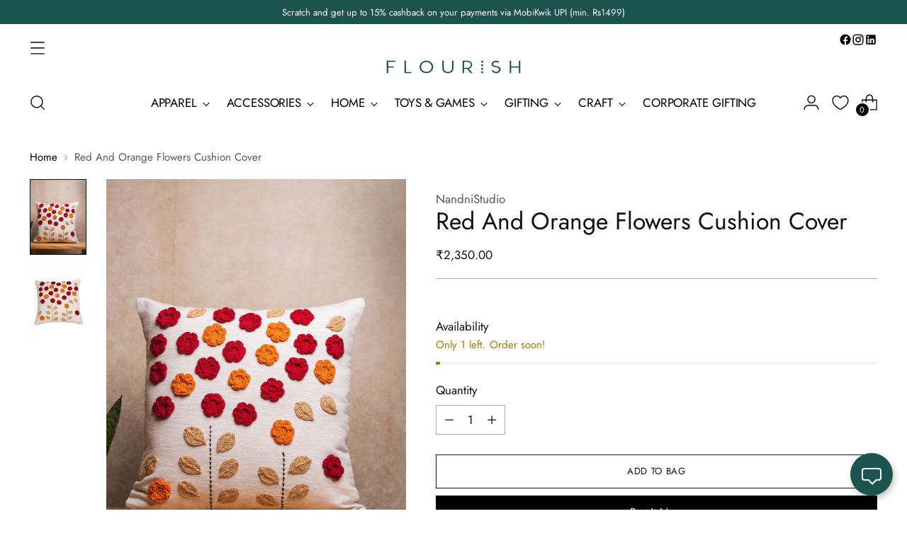

--- FILE ---
content_type: text/html; charset=utf-8
request_url: https://flourish.shop/blogs/meet-the-makers/NandniStudio?view=data
body_size: -747
content:

{
"image": "//flourish.shop/cdn/shop/articles/nandini_studio_cbd665ae-c711-4cde-bebe-b47fa851954d.jpg?v=1753449531"
}

--- FILE ---
content_type: text/html; charset=utf-8
request_url: https://flourish.shop/blogs/meet-the-makers/NandniStudio?view=data
body_size: -504
content:

{
"image": "//flourish.shop/cdn/shop/articles/nandini_studio_cbd665ae-c711-4cde-bebe-b47fa851954d.jpg?v=1753449531"
}

--- FILE ---
content_type: text/css
request_url: https://flourish.shop/cdn/shop/t/203/assets/custom.css?v=177087633131508333521765527662
body_size: 6643
content:
/** Shopify CDN: Minification failed

Line 641:0 Unexpected "}"

**/
h2{font-size:40px!important}.heading-scroll{position:absolute;top:45%;z-index:9;left:0;right:0}.scrolling-content__marquee{position:relative}.heading-scroll h3{color:#fff;text-align:center;font-size:50px}.impact-container.new-home-impact{background:#1e534e;padding:12px}.l-show{display:block;transition:opacity .4s}.l-hide{display:none;transition:opacity .4s}.impact-container.new-home-impact h2{text-align:center;padding:10px;color:#fff}span.impct-sec{font-weight:700}.l-h4{font-size:22px;margin-top:15px;margin-bottom:15px}new-home-impact .heading,.new-home-impact .l-h4,.new-home-impact span.font-dec{color:#fff}.new-service{width:22%;text-align:center;padding:15px;margin:10px}.impact-container.impct-gif .l-img{vertical-align:middle;object-fit:contain;width:35%;height:90px}.footer__links ul li a{font-size:15px}.ff-heading.fs-body-150.footer__text p{font-size:15px;text-transform:capitalize}#more1{display:none}.read-more{text-align:center}.Know-more{margin:5px}.page-width.More{padding:4%}.SEO-Secton,.SEO-Section{padding-bottom:20px}#dots1{display:none!important}.Know-more.grid.grid--uniform .page-width.More h3.section-header__title{text-decoration:underline}.SEO-Secton h3,.SEO-Section h3{font-size:16px;font-weight:700;font-family:var(--typeBasePrimary),var(--typeBaseFallback);text-transform:none}.SEO-Secton p,.SEO-Section p{font-size:14px}.vendor-details-btn{font-weight:700;text-decoration:underline;padding:20px}.pop-search{background:#f0f0f0;padding:10px}.title-sec{margin-bottom:10px;font-weight:700;font-size:larger}span.main-category{font-weight:600;margin-right:10px}h4.ff-body.product-item__product-title.fs-product-card-title{text-transform:capitalize}.product__title,.sticky-atc-bar__meta h5.ff-heading.fs-heading-5-base{text-transform:capitalize!important}.product__policies.rte{display:none}.product_attr{border:1px solid black;padding:10px}.header-model button{float:right;padding:10px}.header-model .head-text{float:left;color:#000;padding:5px;margin-left:20px}.main-model{width:100%}.main-model button{top:500px;margin:0 auto;border:1px solid #000}.container-model{display:none;width:100%;height:100vh;position:fixed;opacity:.9;background:#222;z-index:40000;top:0;left:0;overflow:hidden;animation-name:fadeIn_Container;animation-duration:1s}.modal-model{display:none;top:0;left:0;min-width:250px;width:80%;height:400px;position:fixed;z-index:40001;background:#fff;border-radius:10px;box-shadow:0 0 10px #000;margin:30px auto 0 10%;animation-name:fadeIn_Modal;animation-duration:.8s}.header-model{width:100%;height:70px;border-radius:10px 10px 0 0;border-bottom:2px solid #ccc}.header-model a{text-decoration:none;float:right;line-height:70px;margin-right:20px;color:#aaa}.content{width:100%;height:300px;overflow:auto}.footer{width:100%;height:80px;border-radius:0 0 10px 10px;border-top:2px solid #ccc}.fotter button{float:right;margin-right:10px;margin-top:18px;text-decoration:none}@keyframes fadeIn_Modal{0%{opacity:0}to{opacity:1}}@keyframes fadeIn_Container{0%{opacity:0}to{opacity:.9}}#open{text-decoration:underline;rsor:pointer}.stome_msg_kl{display:none}input:-webkit-autofill,input:-webkit-autofill:hover,input:-webkit-autofill:fos{font-size:10px!important;zoom:.7}p.stome_msg_kl{font-size:12px;color:red;padding-bottom:10px}.stomzations{display:none}.stomzations.active{display:block}.js-enabled.product__option{margin-top:10px}p.line-item-property__field label{font-size:16px}input.text-areacss{margin:5px 0;width:100%;height:30px}.stomzations.active{border:1px solid;padding:10px;margin:10px 0;border-radius:5px}button.cart__submit.btn.btn--full.btn--primary1.SP_kloc_chekout,button.quick-cart__submit.btn.btn--full.btn--primary1.SP_kloc_chekout{background:#000;color:#fff}.our-story-css img.image__img,.travels-sec img,.travel-inner-pages img{outline:2px solid white;outline-offset:-15px}button.collapsible-row-list-item__trigger.ff-body.fs-body-250{font-size:18px;padding:10px}.service-image.text-center img.animated{width:100%}.row.text-icon-section{display:flex;justify-content:center;margin:0 auto;align-items:center;max-width:1350px}.terms_left{width:20%;margin:0;padding:0;float:left}.terms_right{width:80%;margin:0;padding:0;float:left}.page__heading.ff-heading.fs-heading-2-base.fs-heading-1-base-ns.ta-c{font-size:38px}.terms_left ul li{width:100%;margin:0;padding:0 0 15px;font-size:12px;float:left;list-style-type:none}.page__rte.ff-body.rte.rte--page h4{font-size:20px!important}.community-ccss h4.multi-column__grid-item-heading.ff-heading.fs-heading-4-base{font-size:20px}.stom-community-btn a.btn.btn--overlay.btn--small.btn--primary{text-align:center;margin:0 auto;margin-bottom:2rem}.grid__item.medium-up--three-quarters.medium-up--push-one-eighth{width:75%;margin:0 auto;text-align:center}.inner-blog-sec p.h3{font-size:21px;margin:0 0 15px;font-family:none}.testi-image-sec blockquote.testimonials__item-quote.ff-body.fs-body-300.fs-body-350-above-720{font-size:16px;margin:0 auto;width:75%;text-align:center}.testi-image-sec .testimonials__item-content{text-align:center}.testi-image-sec figure.testimonials__item-product{display:none}.impact-inner-container{width:100%;max-width:1500px;margin-right:auto;margin-left:auto}.impact-grid .grid-item.grid-item--width-50.grid-item--text-center.new-service{width:20%}.impact-grid{padding:30px}.level-impact-img{display:none}.heading{text-align:center;margin-top:20px;margin-bottom:30px;padding-bottom:15px}.heading span{color:#1f544d;font-weight:600}.impact-color{font-weight:600;text-align:center}.icon-wrapper{text-align:center;margin-bottom:15px}.l-img{vertical-align:middle;object-fit:contain}.quick-cart__header sup{display:none}ul.attributelistsec{margin-bottom:0}ul.attributelistsec.country-origin,ul.special-section{margin:0}.size-chart-guide{margin-bottom:10px}.quick-search-style h4.quick-search__suggested-header.ff-body.fs-body-100.t-subdued{background-size:18px 18px;background-image:url(/cdn/shop/files/download_1.svg?v=1734682069);background-position:left;background-repeat:no-repeat;padding:0 0 0 25px}.quick-search-style a.quick-search__result{margin:0 5px 10px;display:flex;position:relative;border:none;font-size:14px;text-transform:capitalize;background:#fff;box-shadow:0 0 3px 1px #ddd;padding:5px 25px 5px 10px;border-radius:25px}.quick-search-style a.quick-search__result svg{transform:rotate(180deg);height:18px;width:18px}p.made_to_order{display:block;font-size:9px;background:#2a544e87;color:#cfad70;position:absolute;right:0;bottom:0;padding:7px 15px;font-weight:600;width:max-content;height:fit-content;z-index:9}span.link-hover.timeless-valentines:after{z-index:999;content:"NEW";position:absolute;top:-10px;right:-15px;color:#ff6767;font-size:10px;padding:2px 6px;border-radius:10px;text-transform:uppercase;font-weight:600}.product-item__variant-info{display:none!important}@media only screen and (min-width: 768px){.impact-item{display:grid;grid-template-columns:1fr;align-items:center;padding:0 10px}}@media screen and (max-width: 768px){.modal-model{width:700px;height:500px;margin-left:calc(50vw - 360px);margin-top:calc(50vh - 220px)}.header-model{width:100%;height:40px}.header-model a{line-height:40px;margin-right:10px}.content{width:100%;height:80%;overflow:auto}.footer{width:100%;height:70px}.donate-sec p,.community-ccss p{display:none}.community-ccss h4.multi-column__grid-item-heading.ff-heading.fs-heading-4-base{font-size:14px;line-height:17px}span.font-dec{font-size:20px!important}.heading{text-align:center;margin-top:0!important;margin-bottom:0!important;padding-bottom:15px}.level-impact-img{display:block!important}/*.container.new-level-impact{display:none}*/.impact-grid .grid-item.grid-item--width-50.grid-item--text-center.new-service{width:50%;margin-top:0}.l-img{vertical-align:middle;object-fit:contain;width:50%!important}.livabl{padding:20px 10px!important}.impact-banner,.l-h4{font-size:18px!important}.impact-grid{padding:0!important}.l-img{height:50px}.new-home-impact .new-service{padding:0;margin:0}p.made_to_order{right:unset!important;left:0}.HK .collection__products{grid-template-columns:repeat(2,1fr)!important}header.article__header.page__header{margin:0}.inner-blog-sec.image-with-text.image-with-text--justify-left.image-with-text--image-left.section.section--divider-none.section--vertical-padding-top-bottom.our-story-css,.HK .featured-collection-grid{padding:0 10px}.HK a.btn.btn--overlay.btn--secondary{width:60%!important;margin:2rem auto;background:#000;color:#fff}.HK h2.featured-collection-grid__heading.ff-heading.fs-heading-3-base.section-introduction__heading{font-size:25px!important;margin-bottom:0}.page__heading.ff-heading.fs-heading-2-base.fs-heading-1-base-ns.ta-c{font-size:24px}.heading-scroll h3{font-size:30px}h2{font-size:25px!important}.footer__groups .footer__group.footer__group--liquid.footer__group--1.footer__group--first.hide-title-on-desktop{text-align:center}.footer.section{padding:0 20px}}@media screen and (max-width: 767px){.terms_box{width:100%!important;display:inline-block!important;margin-top:0!important;margin-bottom:0!important}.terms_left{overflow-x:auto!important;white-space:nowrap!important;flex-wrap:nowrap!important;width:100%!important;margin-top:0!important;margin-bottom:0!important}.terms_right{width:100%!important}.terms_left li{display:inline-block;float:none!important;width:auto!important;margin:0 32px 0 0!important} .missing_poster_imagewithtext_first h2.image-with-text__text-container-heading,
.missing_poster_imagewithtext_second h2.image-with-text__text-container-heading, .missing_poster_imagewithtext_third h2.image-with-text__text-container-heading{
    padding-bottom: 10px;}}@media screen and (max-width: 1150px){.terms_left{width:25%}.terms_right{width:75%;padding-right:20px;box-sizing:border-box}}

/*# sourceMappingURL=/s/files/1/0476/7367/1835/t/171/assets/stom.css.map?v=1738742439 */
span.link-hover.gulal-tales:after, span.link-hover.mothers-day:after,
span.link-hover.rakhi-collection:after{
  z-index:999;
  content:"NEW";
  position:absolute;
  top:-10px;
  right:-15px;
  color:#ff6767;
  font-size:10px;
  padding:2px 6px;
  border-radius:10px;
  text-transform:uppercase;
  font-weight:600;
}
.made-from-good-sec img.image__img {
    opacity: 0.7;
}
  
 .made-from-good-sec .scrolling-content__item .image-block__inner {
 
    background: #000;
}
a.craft-inner-page-link {
    background: black;
    color: white;
    padding: 10px 20px;
}

.template-page .featured-collection-slider__navigation-list {
    display: flex;
    flex-wrap: unset;
   
    margin: 0;
    list-style: none;
    overflow-x: scroll;
}

 /* .impact-section .image-hero__text-container-wrapper {
    padding: 20px;
} */

 /* .heading-scroll.ff-heading.fs-heading-3-base.section-introduction__heading {
    position: absolute;
    top: 32%;
} */
.template-index .heading-scroll.ff-heading.fs-heading-3-base.section-introduction__heading {
    position: absolute;
    top: 50%;
}
@media screen and (max-width: 768px){
  
  .template-page.festive-celebration .heading-scroll.ff-heading.fs-heading-3-base.section-introduction__heading{
        position: absolute;
        top: 25% !important;
    }
.template-page.festive-celebration .heading-scroll h3{
    font-size: 18px !important;
    margin-bottom: 10px;
}
  body.template-page.hearth-2025 .grid-item__text.rte.ff-body.fs-body-200.section-blocks__text {
    font-size: 13px;
}
.heading-scroll.ff-heading.fs-heading-3-base.section-introduction__heading {
    position: absolute;
    top: 50% !important;
}
.drawer-menu__link {
    min-height: 40px !important;
  }
.featured-collection-slider__navigation-list li {
  
    flex: 0 0 auto;
    margin-right: 20px !important;
}


.featured-collection-slider__navigation-list {

    display: flex;
    flex-wrap: nowrap !important;
    overflow-x: auto;
    overflow-y: hidden;
    white-space: nowrap;
    padding: 0;
    margin: 0;
    list-style: none;
    scrollbar-width: thin;
}
  a.cta-landing-page {
  
    max-width: 45% !important;
 
}
  .impact-section .image-hero__text-container-wrapper {
    padding: 15px;
}
.impact-section h2.image-hero__text-container-heading.ff-heading.fs-heading-display-2.section-blocks__heading {
    font-size: 20px !important;
}
  .purpse-solution h3.multi-column__grid-item-heading.ff-heading.fs-heading-4-base {
    position: absolute;
    bottom: 45% !important;
    text-align: center;
    left: 0% !important;
        color: white;
        right: 0;
        margin: 0 auto;
        width: 70% !important;
}

  .HK a.btn.btn--overlay.btn--secondary{display: flex !important;}
  select#blog-mobile-nav{font-size:15px;}
  body.template-page.flourish-impact.quick-search-position-left p{text-align: center;}
  .hearth_attendees {padding-bottom: 0px !important;
  margin-bottom: -12px;}
h3.scroll-head{font-size: 27px !important;}

.hearth .slider-heading { 
    top: 50%;
}
.hearth h3.scroll-head{font-size: 16px !important;}
  h2 {
    font-size: 22px !important;
}
      .header__icon-touch, .header__icon-touch .icon-button, .header__icon-touch .icon-button__icon
 {
        width: 35px !important;
        height: 40px !important;
    }
      wishlist-link a.wk-button.wk-align-center.wk-align-content-center
 {
    width: 30px !important;
    height: 30px !important;
}
      .size-chart-guide .modal-model {
        top: 18%;
        border-radius: unset !important;
        box-shadow: unset !important;
    }

  .maker-desc {
    margin-top: 15px;
}
  .featured-collection-slider__content-view-all
 {
    position: absolute;
    top: 22%;
}
  h4.featured-collection-slider__content-view-all-header.ff-heading.fs-heading-4-base {
    font-size: 14px;
}
  a.featured-collection-slider__view-all.btn.btn--callout
 {
    font-size: 13px;
}
  .heading-scroll {
    top: 50%;
 
}
  .drawer-menu__panel {
    padding-top: 60px !important;
}
  ul.drawer-menu__secondary-links
 {

    margin-top: 0 !important;
}
 .drawer-menu__main {
    height: 700px !important;
}
  /* .featured-collection-slider__navigation-list {
    
    flex-wrap: unset !important;
 
} */
  .featured-collection-slider__navigation-list-item.selected span.ff-heading.fs-body-150 {
    font-size: 15px;
}
  #supportchatwidget .cirlar-widget .logo-img-icon
 {
    height: 70px;
    width: 70px;
    position: absolute;
    right: 0;
    padding-bottom: 8px !important;
}
  section.stomer.account.page
 {
    padding: 15px;
}
  button.slp_6434b9.slp_bb8dfc
 {
    padding: 8px !important;
}
.container.inner-blog-icon .row.text-icon-section {
    display: flex;
    justify-content: start;
    margin: 0 auto;
    align-items: center;
    max-width: 100%;
    width: 100%;
    overflow: scroll;
}
  .container.inner-blog-icon .service-image.text-center img.animated {
    width: 100px;
}
      .box_maker.maker-gap
 {
        margin-right: 15px !important;
        margin-left: 15px;
    }
  table.trans-table {
    table-layout: fixed;
}

.page__inner
 {
    padding: 0 !important;
}
td.table-content {
    width: 70%;
}
td.table-title {
    width: 40%;
}
  .collection-item__label h4.collection-item__title.fs-body-100.ff-heading{
    font-size: 14px;
}

  .sticky-atc-bar__price.product__price.fs-body-100 span.money.done{
    font-size: 14px !important;
}
  .sticky-atc-bar__meta h5.ff-heading.fs-heading-5-base {
    text-transform: capitalize !important;
    font-size: 13px;
}
.home-decor-slideshow {
    display: block !important;
}
  section.artisan-section {
    display: none;
}
  .grid-item.grid-item--width-33.grid-item--text-center.gifting-gif.mobile-gift-gif {
    display: none !important;
}
 .gifting-font h3{
    font-size: 20px;
}
  .gifting-full-width .image-with-text__text-container {
    margin: 35px 0;
}

.gifting-full-width .image-with-text__text-container-inner.section-blocks {
    padding: 0 15px;
}
  .gift-choice-content .grid-item__text-container-wrapper {
    padding: 0 15px;
    height: 180px;
}
  .grid-item.grid-item--width-33.grid-item--text-center.gift-choice-content {
    min-height: 180px;
}
.gifting-new-landing .grid__inner {
    display: flex;
    justify-content: center;
    flex-wrap: wrap;
    width: 100%;
  gap: 2px;
}
  .gifting-rich-text {
    padding-top: 25px !important;
}
  .gifting-new-landing h2.section-blocks__heading {
    font-size: 20px !important;
}
  .gifting-new-landing .image-with-text__text-container {
    display: flex;
    flex-direction: column;
    justify-content: center;
    margin-top: 40px;
    margin-top: 15px;
    text-align: var(--text-alignment);
    margin-bottom: 10px;
    padding: 0px 10px;
}
  #shopify-section-template--19029679898865__grid_tcajEG .grid {
    margin: 10px 10px !important;
    padding: 0;
}
  .gifting-multi-column-mobile {
    display: block !important;
}
.gifting-new-landing .grid.section.section--divider-none.section--vertical-padding-top-only.section--full-width {
    display: none;
}
  .gifting-multi-column-mobile h3.multi-column__grid-item-heading.ff-heading.fs-heading-4-base {
    font-size: 15px !important;
}

  /* .slideshow-slide__image-link, .slideshow-slide__overlay, .slideshow-slide__text-container-wrapper {
    position: absolute;
    top: 3rem !important;
    right: 0;
    bottom: 0;
    left: 0;
} */
  .btn.btn--primary, .btn.btn--secondary, .btn.btn--tertiary, .spr-button-primary, .spr-summary-actions-newreview, .shopify-challenge__button, .social-share__button {
    display: flex;
    /* justify-content: center; */
    align-items: center;
    padding: 0px 15px !important;
    font-size: 12px !important;
    text-transform: var(--font-button-text-transform);
    line-height: 0 !important;
    letter-spacing: var(--button-letter-spacing);
}
.button-block__button.button-block__button--justify-right.button-block__button--justify-mobile-center.slideshow-slide__text-container-image-button.section-blocks__button {
    margin-top: 0;
}
  .slideshow-navigation {
    z-index: 1;
    position: absolute;
    right: 0;
    
    bottom: 10px !important;}
  
  span.slp_5f0014 {
    width: 100% !important;
    display: block;
    margin: 0 auto;
}
section.slp_e72bb8, section.slp_1df341 {
    padding-top: 0;
}
  .slp_33f387 {
    gap: 10px !important;
}
  section.slp_1df341 {
    padding-bottom: 0;
}
  .rich-text.section.section--divider-none.section--vertical-padding-top-bottom.flourish-prospero-text {
    padding: 16px 10px 20px;
}
  .rich-text.section.section--divider-none.section--vertical-padding-none.why-become-pros h1 {
    margin-top: 0;
    font-size: 24px;
}
  body.template-page.why-become-prospero.quick-search-position-left.is-mobile .page {
    min-height: auto;
}
  .continue_text::after {
        content: "";
        display: block;
        max-width: 51px !important;
        margin-left: 0;
        margin-top: -12px;
        height: 2px;
        background-color: #d7d7d7;
    }
  .continue_text::before {
        content: "";
        display: block;
        max-width: 51px !important;
        margin-bottom: -15px;
        margin-left: auto;
        margin-right: 0px;
        height: 2px;
        background-color: #d7d7d7;
    }
  body.template-stomers-login.quick-search-position-left.is-mobile .page {
    min-height: auto;
}
 .template-page.flourish-prospero a.btn.btn--overlay.btn--primary {
    top: 2.3rem;
    padding: 0px 15px;
}
 .template-page.flourish-prospero .btn, .spr-summary-actions-newreview {
    --button-height: 35px;}
  
.template-page.flourish-prospero p {
    font-size: 15px !important;
    width: 100% !important;
    margin: 0 auto;
    color: white;
}
  .template-page.flourish-prospero td {
    padding: 10px 10px !important;
    text-align: center;
    font-size: 16px !important;
    border: 2px solid white;
    color: white;
    width: 50%;
}
  .template-page.flourish-prospero table {
    width: 100% !important;
    border-collapse: collapse;
    background-color: transparent;
    border: 2px solid white;
    margin: 0 auto;
}
  h1.slp_8dbfc7 {
    font-size: 20px !important;
}
  .slp_5f0014 {
    font-weight: 400;
    font-size: 15px !important;
}
}
wishlist-button-collection .wk-icon.wk-icon{--stroke: #1e534e; }
wishlist-button-collection .wk-button.wk-selected {--icon-fill: #1e534e !important;}

.product-single__vendors {
    margin-top: 15px;
}

.product-single__vendors a {
    background: black;
    color: white !important;
    padding: 10px 10px;
    text-decoration: none !important;
}
.vendor-article {
    margin: 15px 0px;
}

/* gupshup chat widget */

#supportchatwidget .cirlar-widget {
    right: 16px !important;
    bottom: 95px !important;
}
#widget {
  z-index: 2147483647;
}
.april-fool-heading {
    background: #1d534e;
    max-width: 100% !important;
  padding-top: 4rem !important;
    padding-bottom: 4rem !important;
}
.april-fool-heading h1{color: white !important;}
.april-fool-image .image.image-with-text__image {
    width: 65%;
    margin: 0 auto;
}


/* 
ul, a, li, span, h1, h2, h3, h4, h5, h6, p, div, table {
    font-family: 'Futura';
} */
.login__links li+li:before{
  display:none;
}
header.article__header.page__header {
    margin-top: 0;
    margin-bottom: 0px;
}
.no-products {
    text-align: center;
  padding: 10px;
}
.table-wrapper {
    margin-top: 15px !important;
}


.craft_rich_text{display: none;}

.template-stomers-login .headless-modal {
    display: none !important;
}
.article__rte.rte.rte--article h2 {
    font-size: 25px !important;
}
.article__rte.rte.rte--article h3 {
    font-size: 20px !important;
}



.gifting-full-width {
    margin: 0 !important;
    max-width: 100% !important;
    padding-left: 0 !important;
    padding-right: 0 !important;
}
.gifting-multi-column-mobile {
    display: none;
}
.image-with-gif {
   margin-left: 0 !important;
    padding-left: 0 !important;
    padding-right: 0 !important;
    margin-right: 0 !important;
    max-width: 100% !important;
}
.gifting-new-landing h2.section-blocks__heading {
    font-size: 30px;
}
.gifting-radius {
    margin: 15px 0;
}
/* .gifting-font h3 {
    font-size: 25px;
} */
  .gifting-new-landing a.btn:hover, .gifting-new-landing button.btn:hover, a.gifting-cta:hover, .gifting-new-landing .btn:hover {
    background: #0c4842;
    border: 1px solid #0c4842 !important;
    color: white !important;
}

.shopify-payment-button {
    display: block !important;
}
.hide_heading{display:none;}

/* @media (min-width: 1440px) and (max-width: 2048px) {
  .image-hero.image-hero--image-aspect-stom.image-hero--text-right.image-hero--text-mobile-center.section.section--full-width.section--vertical-padding-none {
    height: 598px;
}
  .image-hero.image-hero--image-aspect-stom .image-hero__image-container .image__img {
  
    object-fit: contain !important;
  }
      .image-hero.image-hero--image-aspect-stom .image-hero__text-container-wrapper {
        min-height: 32vh !important;
    }
} */

.coming-soon p {
    color: white;
    background: #1d534e;
    padding: 30px;
    font-size: 30px;
}

.home-decor-slideshow {
    display: none;
}
.complete-the-look__secondary-content {
    padding: 20px;
}
@media (min-width: 720px) {
    .complete-the-look__image-container {
        width: 50% !important;
    }

}

.inner-blog-sec.image-with-text.image-with-text--justify-left.image-with-text--image-left.section.section--divider-none.section--vertical-padding-top-bottom.our-story-css {
       padding: 0px 45px;
}
.inner-blog-sec.second-grid.image-with-text.image-with-text--justify-left.image-with-text--image-right.section.section--divider-none.section--vertical-padding-top-bottom.our-story-css {
       padding: 0px 45px;
}

  .slp_2907fe {
   
    margin-top: 0 !important;
   
}
.template-stomers-account header.account__header.page__header{
  margin: 0 auto;
}

.addresses__item h2.ff-body.fs-body-100.fs-body-bold {
    font-size: 20px !important;
    font-weight: bold;
}
.template-stomers-addresses li.breadcrumbs__item {
    padding-right: 0;
    padding-left: 0;
    margin-right: 0;
}
a.purchase-confirmation-popup__view-cart.btn.btn--full.btn--secondary.btn--small.no-transition {
    margin-bottom: 15px;
}


.icon-button__icon {
    position: relative;
    width: 40px !important;
    height: 40px !important;
}

wishlist-link .wk-button {

    width: 40px !important;
    height: 40px !important;
}

body>.page

 {

    min-height: auto !important;
   
}
@media (min-width: 1100px) {
.sticky-atc-bar__inner {
    max-width: 1150px !important;
}
}
@media (min-width: 900px) {

  body{overflow-x: hidden;}

}


/* sp css */
  .hide_defult_ship{display: none;}
  .stom_expres_delevery_cart {
  display: none;
  background-color: #20534c; 
  color: white; 
  border: 1px solid #20534c;
  padding: 12px 16px;
  margin: 16px 0;
  border-radius: 4px;
  font-weight: bold;
  font-size: 14px;
  animation: flashHighlight 0.5s ease-in-out;
}
.stomLine-express-checkout { display: none;}
@keyframes flashHighlight {
  from { background-color: #20534C; }
  to { background-color: #20534C; }
}
}


html, body {
  width: 100%;
  overflow-x: hidden;
  margin: 0;
  padding: 0;
}
@media only screen and (min-width: 820px) and (max-width: 1023px) {
 .slideshow.slideshow--image-aspect-stom {
    height: 34vh;
   --stom-height: 34vh !important;
}
   .image-hero.image-hero--image-aspect-stom.image-hero--text-right.image-hero--text-mobile-center{
    --stom-height: 30vh !important;
}
.footer__liquid.fs-body-100
 {
    text-align: center;
}
/* .slideshow.slideshow--image-aspect-stom .slideshow-slide__image-container .image__img {
 object-fit: contain !important;
} */
}
@media only screen and (min-width: 1024px) and (max-width: 1366px) {
    .slideshow.slideshow--image-aspect-stom {
        /* height: 37vh; */
        --stom-height: 40vh !important;
    }
   .image-hero.image-hero--image-aspect-stom.image-hero--text-right.image-hero--text-mobile-center

 {
    --stom-height: 30vh !important;
}
.footer__liquid.fs-body-100
 {
    text-align: center;
}
}

@media only screen and (min-width: 768px) and (max-width: 819px) {
    .slideshow.slideshow--image-aspect-stom {
        height: 37vh;
        --stom-height: 37vh !important;
    }
  .image-hero.image-hero--image-aspect-stom.image-hero--text-right.image-hero--text-mobile-center {
    --stom-height: 30vh !important;
}
  /* .slideshow.slideshow--image-aspect-stom .slideshow-slide__image-container .image__img {
 object-fit: contain !important;
} */
}

.cross-sells {
    display: none;
}

@font-face {
  font-family: 'PalatinoLinotype';
  src: url('/cdn/shop/files/palatino-linotype.ttf?v=1752659880') format('truetype');
  font-weight: normal;
  font-style: normal;
}



.contact-info {
    margin-top: 10px;
}
.contact-info p {
    font-size: 14px;
  margin-bottom: 10px !important;
}
.contact-info p a {
    text-decoration: underline;
}
.contact-info svg#whatsapp {
    position: relative;
    top: 3px;
}
@media (min-width: 762px) and (max-width: 1024px) {
  body.template-page.rakhi .image-hero__text-container p {
    font-size: 11px !important;
  }
  .featured-collection-slider__navigation-list {
    
    margin-right: 20px;
}
}

@media (min-width: 810px) and (max-width: 1010px) {
.footer__liquid.fs-body-100 {
    text-align: center;
}
}

.purpse-solution
  h3.multi-column__grid-item-heading.ff-heading.fs-heading-4-base {
  position: absolute;
  bottom: 25%;
  text-align: center;
  margin: 0 auto;
  width: 100%;
  color: white;
      z-index: 99;
}

.purpse-solution .multi-column__grid-item-image-wrapper {
    position: relative;
}
.purpse-solution img.image__img {
    display: block;
    width: 100%;
    height: auto;
}
.purpse-solution .multi-column__grid-item-image-wrapper::after {
    content: "";
    position: absolute;
    top: 0;
    left: 0;
    width: 100%;
    height: 100%;
    background: rgba(0, 0, 0, 0.4);
    z-index: 1;
    pointer-events: none;
}

form#popup_countdown_signup_h8Kgxz {
    display: none;
}
a.btn.btn--overlay.count-down-cta {
    background: #1d534e;
    color: white;
    margin: 10px;
}

body.template-page.toys-landing-page.quick-search-position-left .artisan-left img{width: 100%;
   
    object-fit: cover;
    filter: brightness(0.8);
}

/* a.wk-callout-cta, .wk-button {
    position: relative;
    overflow: hidden;
    padding: 0.75em 2em;
    font-size: 1rem;
    color: #fff;
    background-color: black;
    rsor: pointer;
}
a.wk-callout-cta:before, .wk-button:before {
    content: "";
    position: absolute;
    top: 0;
    left: -108%;
    width: 100%;
    height: 100%;
    background: rgb(255 255 255 / 38%);
    transform: skewX(0deg);
    transition: left 1s ease;
    z-index: 1;
}
a.wk-callout-cta:hover, .wk-button:hover {
    transform: scale(1);
}
a.wk-callout-cta:hover:before, .wk-button:hover:before {
    left: 0%;
} */


a.cta-landing-page {
    margin: 0 auto;
    max-width: 12%;
    display: block;
    font-size: 16px;
    border: 1px solid white;
    text-align: center;
    padding: 10px;
    color: white;
}

  .featured-collection-slider__navigation-list {
    margin-right: 20px !important;
}

.shopifycheckoutbtn.cart__submit.btn.btn--full.btn--primary {
    text-align: center;
    padding-top: 15px;
}

.featured-collection-slider__navigation-list li {
  
    flex: 0 0 auto;
    margin-right: 20px !important;
}


.featured-collection-slider__navigation-list {

    display: flex;
    flex-wrap: nowrap !important;
    overflow-x: auto;
    overflow-y: hidden;
    white-space: nowrap;
    padding: 0;
    margin: 0;
    list-style: none;
    scrollbar-width: thin;
}

/* body.template-page.festive-celebration main#main{
    background:#f1ddc6;
} */

.landing-page-multicolumn h3.multi-column__grid-item-heading.ff-heading.fs-heading-4-base {
    font-size: 20px;
}
.landing-page-multicolumn img.image__img {
    border-radius: 25px;
}

.template-page.festive-celebration .heading-scroll h3 {
   
    font-size: 35px;
    margin-bottom: 10px;
}

body.template-page.hearth-2025 h2 {
    font-size: 30px !important;
}

body.template-page.hearth-2025 .grid-item__text-container {
    background: #000000c7;
    color: white;
    width: 100%;
    padding: 10px;
}

body.template-page.hearth-2025 .roopantar-hearth-css .grid-item__text-container {
    background: unset;
    color: white;
    width: 100%;
    padding: 10px;
}


.button-block__button.button-block__button--justify-right.button-block__button--justify-mobile-right.slideshow-slide__text-container-image-button.section-blocks__button a.btn.btn--overlay.btn--secondary {
    position: absolute;
    bottom: 20px;
    right: 8rem;
    z-index: 9999;
}
@media screen and (max-width: 768px){

  .top-banner .slideshow-slide.swiper-slide.slide2 a.btn.btn--overlay.btn--secondary {
    bottom: -4rem;
}
.account__sections.ff-body.fs-body-100 {
    padding: 0 15px;
}
.cart__form-items {
    padding: 0 10px;
    width: 100%;
}
.size-chart-guide .header-model {
    width: 100%;
    height: auto;
}

.size-chart-guide button.cancel {
    padding: 5px;
    margin-left: 20px;
    color: black;
}
.size-chart-guide .footer {

    display: none;
}
.size-chart-guide .content {
    width: 100%;
    height: 100%;
    overflow: auto;
}

.button-block__button.button-block__button--justify-right.button-block__button--justify-mobile-right.slideshow-slide__text-container-image-button.section-blocks__button a.btn.btn--overlay.btn--secondary {
           position: absolute;
        bottom: 3rem;
        right: 9rem;
        padding: 10px !important;
        line-height: 0 !important;
        min-height: 20px !important;
        font-size: 10px !important;
}

}
.slideshow-navigation.slideshow-navigation--align-center.slideshow-navigation--style- {
    z-index: 1;
    max-width: 1000px;
}

.maker_spotlight_homepage .multi-column__grid-item-text-container {
    margin-top: 10px !important;
}


 /* @media only screen and (min-width: 1440px) and (max-height: 900px) {
 .button-block__button.button-block__button--justify-right.button-block__button--justify-mobile-right.slideshow-slide__text-container-image-button.section-blocks__button a.btn.btn--overlay.btn--secondary {
    position: absolute;
    bottom: 3rem;
    right: 4rem;
    z-index: 9999;
}
}
@media only screen and (min-width: 1680px) and (max-width: 2560px) {
   .button-block__button.button-block__button--justify-right.button-block__button--justify-mobile-right.slideshow-slide__text-container-image-button.section-blocks__button a.btn.btn--overlay.btn--secondary {
    position: absolute;
    bottom: 3rem;
    right: 4rem;
    z-index: 9999;
}
} */

@media only screen and (min-width: 719px) and (max-width: 1023px) {
    .slideshow-slide__image.slideshow-slide__image--mobile {
        display: block !important;
    }
       .hearth-2025 .icon-grid {
        grid-template-columns: repeat(var(--columns-tablet, 4), 1fr);
    }
    .hearth-2025 .icon-image, .icon-svg, .icon-fallback {
    width: 40%;
    height: auto;
    margin: 0 auto;
    border-radius: 50%;
}
}
/* Arohi */
@media only screen and (min-width: 1024px) {

.missing_poster_richtext_1 {
    padding-top: 80px !important;
}

.missing_poster_imagewithtext_first h2.image-with-text__text-container-heading,
.missing_poster_imagewithtext_second h2.image-with-text__text-container-heading, .missing_poster_imagewithtext_third h2.image-with-text__text-container-heading{
    padding-bottom: 35px;}

    .misiing_poster_richtext_second p {
    padding-bottom: 35px;}
  }

  .login__links {
  
    gap: 15px;
}

@media only screen and (min-width: 1367px) {
 .top-banner .slideshow-slide.swiper-slide.slide2 a.btn.btn--overlay.btn--secondary {
    right: 16rem;
    top: 20px;
}
}


.search__empty {
    margin: 0 !important;
}
.search__main-area {
    justify-content: center;
}


.customzations.active {
    display: block;
}
.customzations {
    display: none;
}

.da-restock-alerts-form-overlay-heading {
    font-size: 20px;
    text-align: center;
    margin: 0 auto;
    width: 100%;
    display: block;
}

.form-status {
    text-align: center !important;
}



--- FILE ---
content_type: text/css
request_url: https://www.diyva.org/assets/DIYVA_embedded_popup.css?v=0.6122081024089565
body_size: 5209
content:
#diyva_btn_send {
  color: white;
  font-family: Arial, Helvetica, sans-serif;
  cursor: pointer;
  text-align: center;
}
#diyva_btn_send.diyva_btn_send_inline {
  padding: 0.5rem 2rem;
  width: fit-content;
}
#diyva_btn_send.diyva_btn_send_imageUrl img {
  object-fit: cover;
  width: 100%;
  height: 100%;
}
#diyva_btn_send.diyva_btn_send_float {
  line-height: 30px;
}
#diyva_btn_send.diyva_btn_send_float,
#diyva_btn_send.diyva_btn_send_image_icon {
  box-shadow: 2px 4px 10px rgba(0, 0, 0, 0.25);
  position: fixed;
  overflow: hidden;
  z-index: 2147483647;
  align-items: center;
  justify-content: center;
  display: flex;
}
#diyva_btn_send.diyva_btn_send_image_icon {
  border: 3px solid #444;
}
#diyva_btn_send.diyva_btn_send_float:hover,
#diyva_btn_send.diyva_btn_send_image_icon:hover {
  opacity: 0.8;
}
#diyva_btn_send.diyva_btn_send_float a {
  display: inline-block;
  border-radius: 4px;
  height: 18px;
  width: 28px;
  background-color: transparent;
  position: relative;
  vertical-align: top;
}
#diyva_btn_send.diyva_btn_send_float a:after,
#diyva_btn_send.diyva_btn_send_float a:before {
  content: '';
  position: absolute;
  background: none;
  border-bottom: 6px solid transparent;
  border-left: 6px solid transparent;
  border-right: 6px solid transparent;
  bottom: -14px;
  height: 0;
  left: 7px;
  width: 0;
}
#diyva_btn_send.diyva_btn_send_float a:before {
  bottom: -11px;
  z-index: 1;
}
#diyva_btn_send.diyva_btn_send_image_icon {
  padding: 0.25rem;
}
#diyva_btn_send.diyva_btn_send_image_icon img {
  width: 100%;
  height: 100%;
  object-fit: cover;
}
#diyva_bot_popup {
  display: none;
  position: fixed;
  bottom: 15px;
  right: 15px;
  z-index: 2147483647;
  height: 600px;
  max-height: 100vh;
  max-width: 100vw;
  overflow: hidden;
  background-color: white;
  transition: width 0.2s ease, height 0.2s ease;
  box-sizing: border-box;
  max-width: 100%;
  max-height: 100%;
  -webkit-box-shadow: 0 0 15px 4px rgba(0, 0, 0, 0.2);
  box-shadow: 0 0 15px 4px rgba(0, 0, 0, 0.2);
  border-radius: 10px;
  font-family: Arial, Helvetica, sans-serif;
}
#diyva_bot_popup_header {
  display: flex;
  padding: 0 6px;
}
#diyva_bot_popup_header > div {
  display: flex;
  flex-direction: row;
}
#diyva_bot_popup_title {
  justify-content: center;
  align-items: center;
  flex: 1;
}
#diyva_bot_popup .diyva_btn {
  cursor: pointer;
  font-family: Arial, Helvetica, sans-serif;
  height: 30px;
  line-height: 30px;
  width: 30px;
  margin: 4px 0;
  text-align: center;
  border-radius: 3px;
  font-size: large;
}
#diyva_bot_popup.slide-in {
  width: 430px;
}
#diyva_bot_popup.minimized {
  height: 40px;
  width: 430px;
}
#diyva_bot_popup.minimized .diyva_btn_th_toggle,
#diyva_bot_popup.minimized .diyva_btn_fullscreen_toggle {
  display: none !important;
}
#diyva_bot_popup.fullscreen {
  width: 100%;
  height: 100%;
  border: none;
  bottom: 0;
  right: 0;
  border-radius: 0;
}
#diyva_bot_popup.fullscreen.slide-in {
  width: calc(100vh - 38px) !important;
}
#diyva_bot_popup .diyva_iframe_container {
  height: calc(100% - 38px);
  clear: both;
  position: relative;
  overflow: hidden;
}
#diyva_bot_popup iframe {
  height: 100%;
  width: 100%;
  border: none;
}
#diyva_bot_popup .diyva_bot_loader {
  height: 100%;
  width: 100%;
  position: absolute;
  top: 0;
  left: 0;
  background-color: rgba(0, 0, 0, 0.25);
}
#diyva_bot_popup .diyva_bot_loader_grid {
  display: inline-block;
  position: relative;
  width: 80px;
  height: 80px;
  top: 50%;
  left: 50%;
  transform: translate(-50%, -50%);
}
#diyva_bot_popup .diyva_bot_loader_grid div {
  position: absolute;
  width: 16px;
  height: 16px;
  border-radius: 50%;
  background: #fff;
  animation: diyva_bot_loader_grid 1.2s linear infinite;
}
#diyva_bot_popup .diyva_bot_loader_grid div:nth-child(1) {
  top: 8px;
  left: 8px;
  animation-delay: 0s;
}
#diyva_bot_popup .diyva_bot_loader_grid div:nth-child(2) {
  top: 8px;
  left: 32px;
  animation-delay: -0.4s;
}
#diyva_bot_popup .diyva_bot_loader_grid div:nth-child(3) {
  top: 8px;
  left: 56px;
  animation-delay: -0.8s;
}
#diyva_bot_popup .diyva_bot_loader_grid div:nth-child(4) {
  top: 32px;
  left: 8px;
  animation-delay: -0.4s;
}
#diyva_bot_popup .diyva_bot_loader_grid div:nth-child(5) {
  top: 32px;
  left: 32px;
  animation-delay: -0.8s;
}
#diyva_bot_popup .diyva_bot_loader_grid div:nth-child(6) {
  top: 32px;
  left: 56px;
  animation-delay: -1.2s;
}
#diyva_bot_popup .diyva_bot_loader_grid div:nth-child(7) {
  top: 56px;
  left: 8px;
  animation-delay: -0.8s;
}
#diyva_bot_popup .diyva_bot_loader_grid div:nth-child(8) {
  top: 56px;
  left: 32px;
  animation-delay: -1.2s;
}
#diyva_bot_popup .diyva_bot_loader_grid div:nth-child(9) {
  top: 56px;
  left: 56px;
  animation-delay: -1.6s;
}
@keyframes diyva_bot_loader_grid {
  0%,
  100% {
    opacity: 1;
  }
  50% {
    opacity: 0.5;
  }
}
#diyva_btn_send_tooltip {
  display: none;
  position: fixed;
  z-index: 2147483647;
  background-color: rgba(0, 0, 0, 0.5);
  color: white;
  padding: 5px 12px;
  border-radius: 5px;
  font-size: 1rem;
  font-family: Arial, Helvetica, sans-serif;
}
#diyva_bot_block.mobile #diyva_bot_popup {
  bottom: 0;
  right: 0;
  -webkit-box-shadow: none;
  box-shadow: none;
  width: 100vw;
  height: 100vh;
}
#diyva_bot_block.mobile #diyva_bot_send {
  transform: scale(1.2);
}


--- FILE ---
content_type: text/javascript
request_url: https://limits.minmaxify.com/hastii.myshopify.com?v=200&r=20240304130548
body_size: 11845
content:
!function(t){if(!t.minMaxify&&-1==location.href.indexOf("checkout.shopify")){var e=t.minMaxifyContext||{},a=t.minMaxify={shop:"hastii.myshopify.com",cart:null,cartLoadTryCount:0,customer:e.customer,feedback:function(t){if(0!=i.search(/\/(account|password|checkouts|cache|\d+\/)/)){var e=new XMLHttpRequest;e.open("POST","https://admin.minmaxify.com/report"),e.send(location.protocol+"//"+a.shop+i+"\n"+t)}},guarded:function(t,e){return function(){try{var i=e&&e.apply(this,arguments),n=t.apply(this,arguments);return e?n||i:n}catch(t){console.error(t);var r=t.toString();-1==r.indexOf("Maximum call stack")&&a.feedback("ex\n"+(t.stack||"")+"\n"+r)}}}},i=t.location.pathname;a.guarded((function(){var e,n,r,s,c,m=t.jQuery,u=t.document,d={btnCheckout:"[name=checkout],[href='/checkout'],[type=submit][value=Checkout],[onclick='window.location\\=\\'\\/checkout\\''],form[action='/checkout'] [type=submit],.checkout_button,form[action='/cart'] [type=submit].button-cart-custom,.btn-checkout,.checkout-btn,.button-checkout,.gokwik-checkout",lblCheckout:"[name=checkout]",btnCartQtyAdjust:".cart-item-decrease,.cart-item-increase,.js--qty-adjuster,.js-qty__adjust,.minmaxify-quantity-button,.numberUpDown > *,.cart-item button.adjust,.cart-wrapper .quantity-selector__button,.cart .product-qty > .items,.cart__row [type=button],.cart-item-quantity button.adjust,.cart_items .js-change-quantity,.ajaxcart__qty-adjust,.cart-table-quantity button",divCheckout:".additional-checkout-buttons,.dynamic-checkout__content,.cart__additional_checkout,.additional_checkout_buttons,.paypal-button-context-iframe,.additional-checkout-button--apple-pay,.additional-checkout-button--google-pay",divDynaCheckout:"div.shopify-payment-button,.shopify-payment-button > div,#gokwik-buy-now",fldMin:"",fldQty:"input[name=quantity],[data-quantity-select]",fldCartQty:"input[name^='updates['],.cart__qty-input,[data-cart-item-quantity]",btnCartDrawer:"a[href='/cart'],.js-drawer-open-right",btnUpdate:"[type=submit][name=update],.cart .btn-update",btnQuickView:"button[data-quickshop-full], button[data-quickshop-slim],.quick_shop,.quick-add__submit,.quick-view-btn,.quick-product__btn,a.product-link,.open-quick-view,.product-listing__quickview-trigger,button[data-quickshop-button]",btnQuickViewDetail:".modal-content .product-title a,#sca-qv-detail,.fancybox-inner .view_product_info,product-info,.product-item-caption-desc a.list-icon,.product-detail .title > a,.view-details-btn,.product__section-details > .view-full,.product-section.is-modal,.product-content--media-position-"},l=0,p={name:""},h=2e4,f={NOT_VALID_MSG:"Order not valid",CART_UPDATE_MSG:"Cart needs to be updated",CART_AUTO_UPDATE:"Quantities have been changed, press OK to validate the cart.",CART_UPDATE_MSG2:'Cart contents have changed, you must click "Update cart" before proceeding.',VERIFYING_MSG:"Verifying",VERIFYING_EXPANDED:"Please wait while we verify your cart.",PREVENT_CART_UPD_MSG:"\n\n"};function y(){return(new Date).getTime()}var g=Object.assign||function(t,e){return Object.keys(o).forEach((function(a){t[a]=e[a]})),t};function v(t,e){try{setTimeout(t,e||0)}catch(a){e||t()}}function b(t){return t?"string"==typeof t?u.querySelectorAll(t):t.nodeType?[t]:t:[]}function _(t,e){var a,i=b(t);if(i&&e)for(a=0;a<i.length;++a)e(i[a]);return i}function x(t,e){var a=t&&u.querySelector(t);if(a)return e?"string"==typeof e?a[e]:e(a):a}function k(t,e){if(m)return m(t).trigger(e);_(t,(function(t){t[e]()}))}function M(t,e,a){try{if(m)return m(t).on(e,a)}catch(t){}_(t,(function(t){t.addEventListener(e,a)}))}function w(t,e){var a=u.createElement("div");a.innerHTML=t;var i=a.childNodes;if(i){if(!e)return i[0];for(;i.length;)e.appendChild(i[0]);return 1}}function S(t){var e=t.target;try{return(e.closest||e.matches).bind(e)}catch(t){}}function C(){}a.showMessage=function(t){if(U())return(a.closePopup||C)(),!0;var e=A.messages||A.getMessages();if(++l,t&&(a.prevented=y()),!a.showPopup||!a.showPopup(e[0],e.slice(1))){for(var i="",n=0;n<e.length;++n)i+=e[n]+"\n";alert(i),r&&k(d.btnUpdate,"click")}return t&&(t.stopImmediatePropagation&&t.stopImmediatePropagation(),t.stopPropagation&&t.stopPropagation(),t.preventDefault&&t.preventDefault()),!1};var T='.minmaxify-p-bg { top: 0; left: 0; width: 100%; height: 100%; z-index: 1999999998; overflow: hidden; position: fixed; background: rgb(11, 11, 11, 0.8); opacity: 0.2; } .minmaxify-p-bg.minmaxify-a { transition: opacity 0.15s ease-out; opacity: 1; display: block; } \n.minmaxify-p-wrap { top: 0; left: 0; width: 100%; height: 100%; display: table; z-index: 1999999999; position: fixed; outline: none !important; -webkit-backface-visibility: hidden; pointer-events: none; }\n.minmaxify-p-wrap > div { display: table-cell; vertical-align: middle; }\n.minmaxify-p { opacity: .5; color: black; background-color: white; padding: 18px; max-width: 500px; margin: 18px auto; width: calc(100% - 36px); pointer-events: auto; border: solid white 1px; overflow: auto; max-height: 95vh; } .minmaxify-p.minmaxify-a { opacity: 1; transition: all 0.25s ease-in; border-width: 0px; }\n.minmaxify-ok { display: inline-block; padding: 8px 20px; margin: 0; line-height: 1.42; text-decoration: none; text-align: center; vertical-align: middle; white-space: nowrap; border: 1px solid transparent; border-radius: 2px; font-family: "Montserrat","HelveticaNeue","Helvetica Neue",sans-serif; font-weight: 400;font-size: 14px;text-transform: uppercase;transition:background-color 0.2s ease-out;background-color: #528ec1; color: white; min-width: unset; }\n.minmaxify-ok:after { content: "OK"; }\n.minmaxify-close { font-style: normal; font-size: 28px; font-family: Arial, Baskerville, monospace; overflow: visible; background: transparent; border: 0; -webkit-appearance: none; display: block; outline: none; padding: 0 0 0 10px; box-shadow: none; margin-top: -10px; opacity: .65; }\n.minmaxify-p button { user-select: none; -webkit-user-select: none; cursor: pointer; float:right; width: unset; }\n.minmaxify-close:hover, .minmaxify-close:focus { opacity: 1; }\n.minmaxify-p ul { padding-left: 2rem; margin-bottom: 2rem; }';function L(t){if(f.locales){var e=(f.locales[a.locale]||{})[t];if(void 0!==e)return e}return f[t]}var O,G={messages:[L("VERIFYING_EXPANDED")],equalTo:function(t){return this===t}},A=G;function I(t){return e?e.getItemLimits(a,t):{}}function P(){return e}function U(){return A.isOk&&!r&&P()||"force"==A.isOk||n}function q(){location.pathname!=i&&(i=location.pathname);try{if(P()&&!n){!function(){var t=a.cart&&a.cart.items;if(!t)return;_(d.fldCartQty,(function(e){for(var a=0;a<t.length;++a){var i=t[a],n=e.dataset;if(i.key==n.lineId||e.id&&-1!=e.id.search(new RegExp("updates(_large)?_"+i.id,"i"))||n.index==a+1){var r=I(i);r.min>1&&!r.combine&&(e.min=r.min),r.max&&(e.max=r.max),r.multiple&&!r.combine&&(e.step=r.multiple);break}}}))}(),F();var e=N();if(e){var r=x(d.fldQty);E(I(e),r)}}}catch(t){console.error(t)}return j(d.btnQuickView,"click",v.bind(t,a.updateQuickViewLimits,0)),t.sca_default_callback_function=a.updateQuickViewLimits,Q(),B(),!0}function E(e,a){function i(t,e){if(arguments.length<2)return a.getAttribute(t);null==e?a.removeAttribute(t):a.setAttribute(t,e)}var n=e.max||void 0,r=e.multiple,o=e.min;if((t.minmaxifyDisplayProductLimit||C)(e),a){var s=i("mm-max"),c=i("mm-step"),m=i("mm-min"),u=parseInt(a.max),d=parseInt(a.step),l=parseInt(a.min);stockMax=parseInt(i("mm-stock-max")),val=parseInt(a.value),(o!=m||o>l)&&((m?val==m||val==l:!val||val<o)&&(a.value=o),!e.combine&&o>1?i("min",o):m&&i("min",1),i("mm-min",o)),isNaN(stockMax)&&!s&&(stockMax=parseInt(i("data-max-quantity")||i("max")),i("mm-stock-max",stockMax)),!isNaN(stockMax)&&n&&n>stockMax&&(n=stockMax),(n!=s||isNaN(u)||u>n)&&(n?i("max",n):s&&i("max",null),i("mm-max",n)),(r!=c||r>1&&d!=r)&&(e.combine?c&&i("step",null):i("step",r),i("mm-step",r))}}function N(e){var a,n,r;if(e){var o=x(d.btnQuickViewDetail);if(o){var s=o.dataset;n=s.productUrl||s.url||o.href,r=s.productId||s.product,a=s.productHandle}}if(!a){if(!n)try{n=decodeURIComponent(i||location.href||"")}catch(t){n=""}if(!((n=n.split("/")).length>2&&"products"==n[n.length-2]))return;a=n[n.length-1]}var c=(t.ShopifyAnalytics||{}).meta||{},m={handle:a,sku:""},u=c.product,l=c.selectedVariantId;if(!u){var p=x("#ProductJson-product-template, .product-form > script, .product__quickview-wrapper > script.product-json, variant-selection");if(p)try{u=p._product||JSON.parse(p.dataset.product||p.textContent)}catch(t){}}if(u)!l&&e&&(l=x("variant-selection","variant"));else if(c.products&&e){var h,f=x("variant-radios"),y=c.products.mm_byVariantId,v=c.products.mm_byId,b=c.products;if(f&&!(h=f.currentVariant))try{h=JSON.parse(f.querySelector('script[type="application/json"]').textContent)[0]}catch(t){}if(h||r){if(!y){y=c.products.mm_byVariantId={},v=c.products.mm_byId={};for(var _=0;_<b.length;++_){var k=b[_],M=k.variants;v[k.id]=k;for(var w=0;w<M.length;++w)y[M[w].id]=k}}h?(l=h.id,u=g({variants:[h]},y[l])):u=v[r]}}if(u){m.product_description=u.description,m.product_type=u.type,m.vendor=u.vendor,m.price=u.price,m.product_title=u.title,m.product_id=u.id;var S=u.variants||[],C=S.length;if(l||1==C)for(_=0;_<C;++_){var T=S[_];if(1==C||T.id==l){m.variant_title=T.public_title,m.sku=T.sku,m.grams=T.weight,m.price=T.price||u.price,m.variant_id=T.id,m.name=T.name,m.product_title||(m.product_title=T.name);break}}}return m}function Q(t,e,a){_(d.lblCheckout,(function(i){var n=null===t?i.minMaxifySavedLabel:t;i.minMaxifySavedLabel||(i.minMaxifySavedLabel=i.value||(i.innerText||i.textContent||"").trim()),void 0!==n&&(i.value=n,i.textContent&&!i.childElementCount&&(i.textContent=n));var r=i.classList;r&&e&&r.add(e),r&&a&&r.remove(a)}))}function R(t){"start"==t?(Q(L("VERIFYING_MSG"),"btn--loading"),s||(s=y(),h&&v((function(){s&&y()-s>=h&&(V()&&a.feedback("sv"),A={isOk:"force"},R("stop"))}),h))):"stop"==t?(Q(A.isOk?null:L("NOT_VALID_MSG"),0,"btn--loading"),s=0,(a.popupShown||C)()&&a.showMessage()):"changed"==t&&Q(L("CART_UPDATE_MSG")),B()}function B(){_(d.divCheckout,(function(t){var e=t.style;U()?t.mm_hidden&&(e.display=t.mm_hidden,t.mm_hidden=!1):"none"!=e.display&&(t.mm_hidden=e.display||"block",e.display="none")})),(t.minmaxifyDisplayCartLimits||C)(!n&&A,r)}function D(t){var e=S(t);if(e){if(e(d.btnCheckout))return a.showMessage(t);e(d.btnCartQtyAdjust)&&a.onChange(t)}}function j(t,e,i,n){return _(t,(function(t){if(!t["mmBound_"+e]){t["mmBound_"+e]=!0;var r=t["on"+e];r&&n?t["on"+e]=a.guarded((function(t){!1!==i()?r.apply(this,arguments):t.preventDefault()})):M(t,e,a.guarded(i))}}))}function H(i){null==a.cart&&(a.cart=(t.Shopify||{}).cart||null);var n=a.cart&&a.cart.item_count&&(i||!l&&V());(q()||n||i)&&(P()&&a.cart?(A=e.validateCart(a),R("stop"),n&&(O&&!A.isOk&&!A.equalTo(O)&&u.body?a.showMessage():!l&&V()&&v(a.showMessage,100)),O=A):(A=G,R("start"),a.cart||X()))}function V(){return 0==i.indexOf("/cart")}function F(){_(d.divDynaCheckout,(function(t){t.style.display="none"}))}function W(t,e,i,n){if(e&&"function"==typeof e.search&&4==t.readyState){var o,s;try{if(200!=t.status)"POST"==i&&r&&-1!=e.search(/\/cart(\/update|\/change|\/clear|\.js)/)&&(r=!1,H());else{if("GET"==i&&-1!=e.search(/\/cart($|\.js|\.json|\?view=)/)&&-1==e.search(/\d\d\d/))return;var c=(o=t.response||t.responseText||"").indexOf&&o.indexOf("{")||0;-1!=e.search(/\/cart(\/update|\/change|\/clear|\.js)/)||"/cart"==e&&0==c?(-1!=e.indexOf("callback=")&&o.substring&&(o=o.substring(c,o.length-1)),s=a.handleCartUpdate(o,-1!=e.indexOf("cart.js")?"get":"update",n)):-1!=e.indexOf("/cart/add")?s=a.handleCartUpdate(o,"add",n):"GET"!=i||V()&&"/cart"!=e||(H(),s=1)}}catch(t){if(!o||0==t.toString().indexOf("SyntaxError"))return;console.error(t),a.feedback("ex\n"+(t.stack||"")+"\n"+t.toString()+"\n"+e)}s&&K()}}function K(){for(var t=500;t<=2e3;t+=500)v(q,t)}function X(){var t=new XMLHttpRequest,e="/cart.js?_="+y();t.open("GET",e),t.mmUrl=null,t.onreadystatechange=function(){W(t,e)},t.send(),v((function(){null==a.cart&&a.cartLoadTryCount++<60&&X()}),5e3)}a.getLimitsFor=I,a.checkLimits=U,a.onChange=a.guarded((function(){R("changed"),r=!0,A=V()&&x(d.btnUpdate)?{messages:[L("CART_AUTO_UPDATE")]}:{messages:[L("CART_UPDATE_MSG2")]},B()})),a.updateQuickViewLimits=function(t){if(P()){var e=N(!0);e?(V()||_(".shopify-payment-button, .shopify-payment-button > div",(function(t){t.style.display="none"})),v((function(){var t=I(e),a=function(){var t=m&&m("input[name=quantity]:visible")||[];return t.length?t[0]:x(d.fldQty)}();a&&(E(t,a),F())}),300)):t||v((function(){a.updateQuickViewLimits(1)}),500)}},t.getLimits=H,t.mmIsEnabled=U,a.handleCartUpdate=function(t,e,i){"string"==typeof t&&(t=JSON.parse(t));var n="get"==e&&JSON.stringify(t);if("get"!=e||c!=n){if("update"==e)a.cart=t;else if("add"!=e){if(i&&!t.item_count&&a.cart)return;a.cart=t}else{var o=t.items||[t];t=a.cart;for(var s=0;s<o.length;++s){var m=o[s];t&&t.items||(t=a.cart={total_price:0,total_weight:0,items:[],item_count:0}),t.total_price+=m.line_price,t.total_weight+=m.grams*m.quantity,t.item_count+=m.quantity;for(var u=0;u<t.items.length;++u){var d=t.items[u];if(d.id==m.id){t.total_price-=d.line_price,t.total_weight-=d.grams*d.quantity,t.item_count-=d.quantity,t.items[u]=m,m=0;break}}m&&t.items.unshift(m)}n=JSON.stringify(t)}return c=n,r=!1,H(!0),1}if(!A.isOk)return q(),1};var J,z=t.XMLHttpRequest.prototype,Y=z.open,$=z.send;function Z(){m||(m=t.jQuery);var e=t.Shopify||{},i=e.shop||location.host;if(p=e.theme||p,n=!1,u.getElementById("minmaxify_disable")||i!=a.shop)n=!0;else{a.locale=e.locale,q(),j(d.btnCartDrawer,"click",K),a.showPopup||w('<style type="text/css" minmaxify>'+T+"</style>",u.head)&&(a.showPopup=function(t,e){for(var i='<button title="Close (Esc)" type="button" class="minmaxify-close" aria-label="Close">&times;</button>'+t.replace(new RegExp("\n","g"),"<br/>")+"<ul>",n=0;n<e.length;++n){var r=e[n];r&&(i+="<li>"+r+"</li>")}i+='</ul><div><button class="minmaxify-ok"></button><div style="display:table;clear:both;"></div></div>';var o=x("div.minmaxify-p");if(o)o.innerHtml=i;else{var s=document.body;s.insertBefore(w("<div class='minmaxify-p-bg'></div>"),s.firstChild),s.insertBefore(w("<div class='minmaxify-p-wrap'><div><div role='dialog' aria-modal='true' aria-live='assertive' tabindex='1' class='minmaxify-p'>"+i+"</div></div></div>"),s.firstChild),M(".minmaxify-ok","click",(function(){a.closePopup(1)})),M(".minmaxify-close, .minmaxify-p-bg","click",(function(){a.closePopup()})),v(_.bind(a,".minmaxify-p-bg, .minmaxify-p",(function(t){t.classList.add("minmaxify-a")})))}return 1},a.closePopup=function(t){_(".minmaxify-p-wrap, .minmaxify-p-bg",(function(t){t.parentNode.removeChild(t)})),r&&t&&k(d.btnUpdate,"click")},a.popupShown=function(){return b("div.minmaxify-p").length},u.addEventListener("keyup",(function(t){27===t.keyCode&&a.closePopup()}))),tt();var o=document.getElementsByTagName("script");for(let t=0;t<o.length;++t){var s=o[t];s.src&&-1!=s.src.indexOf("trekkie.storefront")&&!s.minMaxify&&(s.minMaxify=1,s.addEventListener("load",tt))}}}function tt(){var e=t.trekkie||(t.ShopifyAnalytics||{}).lib||{},i=e.track;i&&!i.minMaxify&&(e.track=function(t){return"Viewed Product Variant"==t&&v(q),i.apply(this,arguments)},e.track.minMaxify=1,e.ready&&(e.ready=a.guarded(H,e.ready)));var n=t.subscribe;"function"!=typeof n||n.mm_quTracked||(n.mm_quTracked=1,onQtyUpdate=a.guarded((function(){q(),v(a.updateQuickViewLimits)})),n("variant-change",onQtyUpdate),n("quantity-update",onQtyUpdate))}a.initCartValidator=a.guarded((function(t){e||(e=t,n||H(!0))})),z.open=function(t,e,a,i,n){return this.mmMethod=t,this.mmUrl=e,Y.apply(this,arguments)},z.send=function(t){var e=this;return e.addEventListener?e.addEventListener("readystatechange",(function(t){W(e,e.mmUrl,e.mmMethod)})):e.onreadystatechange=a.guarded((function(){W(e,e.mmUrl)}),e.onreadystatechange),$.apply(e,arguments)},(J=t.fetch)&&!J.minMaxify&&(t.fetch=function(t,e){var i=J.apply(this,arguments);return method=(e||t||{}).method||"GET",-1!=(t=((t||{}).url||t||"").toString()).search(/\/cart(\/|\.js)/)&&(i=i.then((function(e){try{var i=a.guarded((function(a){e.readyState=4,e.responseText=a,W(e,t,method,!0)}));e.ok?e.clone().text().then(i):i()}catch(t){}return e}))),i},t.fetch.minMaxify=1),u.addEventListener("mousedown",a.guarded(D),!0);try{u.addEventListener("touchstart",a.guarded(D),{capture:!0,passive:!1})}catch(t){}u.addEventListener("click",a.guarded(D),!0),u.addEventListener("keydown",a.guarded((function(t){var e=S(t);e&&e(d.fldCartQty)&&a.onChange(t)}))),u.addEventListener("change",a.guarded((function(t){var e=S(t);e&&e(d.fldCartQty)&&a.onChange(t)}))),u.addEventListener("DOMContentLoaded",a.guarded((function(){Z(),n||(V()&&v(H),(t.booster||t.BoosterApps)&&m&&m.fn.ajaxSuccess&&m(u).ajaxSuccess((function(t,e,a){a&&W(e,a.url,a.type)})))}))),Z()}))()}}(window),function(){function CheckState(t,e,a,i){this.cart=e||{},this.opt=t,this.customer=a,this.messages=[],this.locale=i}CheckState.prototype={recalculate:function(t){this.isOk=!0,this.messages=!t&&[];var e=this.cart._subtotal=Number(this.cart.total_price||0)/100,a=this.opt.overridesubtotal;if(!(a>0&&e>a)){for(var i=0,n=this.cart.items||[],r=0;r<n.length;r++)i+=Number(n[r].quantity);this.cart._totalQuantity=i,this.addMsg("INTRO_MSG"),this._doSubtotal(),this._doItems(),this._doGroups(),this._doQtyTotals(),this._doWeight()}},getMessages:function(){return this.messages||this.recalculate(),this.messages},addMsg:function(t,e){if(!this.messages)return;const a=this.opt.messages;var i=a[t];if(a.locales&&this.locale){var n=(a.locales[this.locale]||{})[t];void 0!==n&&(i=n)}i=this._fmtMsg(unescape(i),e),this.messages.push(i)},_fmtMsg:function(t,e){var a,i=this.opt,n=this.cart;return t.replace(/\{\{(.*?)\}\}/g,(function(t,r){a||(a=makeTextPieceEvaluator(i,n,e));try{return a(r)}catch(t){return'"'+t.message+'"'}}))},equalTo:function(t){if(this.isOk!==t.isOk)return!1;var e=this.getMessages(),a=t.messages||t.getMessages&&t.getMessages()||[];if(e.length!=a.length)return!1;for(var i=0;i<e.length;++i)if(e[i]!==a[i])return!1;return!0},_doSubtotal:function(){var t=this.cart._subtotal,e=this.opt.minorder,a=this.opt.maxorder;t<e&&(this.addMsg("MIN_SUBTOTAL_MSG"),this.isOk=!1),a>0&&t>a&&(this.addMsg("MAX_SUBTOTAL_MSG"),this.isOk=!1)},_doWeight:function(){var t=Number(this.cart.total_weight||0),e=this.opt.weightmin,a=this.opt.weightmax;t<e&&(this.addMsg("MIN_WEIGHT_MSG"),this.isOk=!1),a>0&&t>a&&(this.addMsg("MAX_WEIGHT_MSG"),this.isOk=!1)},checkGenericLimit:function(t,e,a){if(!(t.quantity<e.min&&(this.addGenericError("MIN",t,e,a),a)||e.max&&t.quantity>e.max&&(this.addGenericError("MAX",t,e,a),a)||e.multiple>1&&t.quantity%e.multiple>0&&(this.addGenericError("MULT",t,e,a),a))){var i=Number(t.line_price)/100;void 0!==e.minAmt&&i<e.minAmt&&(this.addGenericError("MIN_SUBTOTAL",t,e,a),a)||e.maxAmt&&i>e.maxAmt&&this.addGenericError("MAX_SUBTOTAL",t,e,a)}},addGenericError:function(t,e,a,i){var n={item:e};i?(t="PROD_"+t+"_MSG",n.itemLimit=a,n.refItem=i):(t="GROUP_"+t+"_MSG",n.groupLimit=a),this.addMsg(t,n),this.isOk=!1},_buildLimitMaps:function(){var t=this.opt,e=t.items||[];t.bySKU={},t.byId={},t.byHandle={};for(var a=0;a<e.length;++a){var i=e[a];i.sku?t.bySKU[i.sku]=i:(i.h&&(t.byHandle[i.h]=i),i.id&&(t.byId[i.id]=i))}},getSkuLimit:function(t){if(t){var e=this.opt.bySKU[t];if(e)return e}},_doItems:function(){var t,e,a=this.cart.items||[],i={},n={};function r(t,e,a){var i=a[e];void 0===i?(i=a[e]={},Object.keys(t).forEach((function(e){i[e]=t[e]}))):(i.quantity+=Number(t.quantity),i.line_price+=Number(t.line_price))}for(var o=0;o<a.length;o++)r(t=a[o],this.getCartItemKey(t),i),r(t,this.getCartItemCombinedKey(t),n);for(var s in i)(t=i[s])&&((e=this.getItemLimit(t)).combine||this.checkGenericLimit(t,e,t));for(var s in n)(t=n[s])&&(e=this.getItemLimit(t,!0)).combine&&this.checkGenericLimit(t,e,t)},getCartItemCombinedKey:function(t){return t.handle},getCartItemKey:function(t){var e=t.handle;return e+=t.sku||t.variant_id},getCartItemIds:function(t){var e={handle:t.handle||"",sku:t.sku},a=e.handle.indexOf(" ");return a>0&&(e.sku=e.handle.substring(a+1),e.handle=e.handle.substring(0,a)),e},getItemLimit:function(t,e){var a=this.opt;if(!a)return{};void 0===a.byHandle&&this._buildLimitMaps();var i=this.getCartItemIds(t),n=this.getSkuLimit(i.sku);return n||(n=a.byId[t.product_id]||a.byHandle[i.handle]),n||(n=this.getIndividualGroupLimit(t,i)),n||(n={min:a.itemmin,max:a.itemmax,multiple:a.itemmult}),n},calcItemLimit:function(t){var e=this.getItemLimit(t);(e={max:e.max||0,multiple:e.multiple||1,min:e.min,combine:e.combine}).min||(e.min=e.multiple);var a=this.opt.maxtotalitems||0;(!e.max||a&&a<e.max)&&(e.max=a);for(var i=this.opt.groups||[],n=0;n<i.length;++n){var r=i[n];1==r.combine&&this.groupIsApplicable(t,r)&&(!e.max||r.max&&r.max<e.max)&&(e.max=r.max)}return e},_doQtyTotals:function(){var t=this.opt.maxtotalitems,e=this.opt.mintotalitems,a=this.opt.multtotalitems,i=this.cart._totalQuantity;0!=t&&i>t&&(this.addMsg("TOTAL_ITEMS_MAX_MSG"),this.isOk=!1),i<e&&(this.addMsg("TOTAL_ITEMS_MIN_MSG"),this.isOk=!1),a>1&&i%a>0&&(this.addMsg("TOTAL_ITEMS_MULT_MSG"),this.isOk=!1)},getIndividualGroupLimit:function(t,e){for(var a=this.opt.groups||[],i=0;i<a.length;++i){var n=a[i];if(1!=n.combine&&this.groupIsApplicable(t,n,e))return n}},groupIsApplicable:function(t,e,a){var i=e.field,n=e.op,r=e.filter;if("[]"==i)return this.checkMultipleConditions(r||[],this.groupIsApplicable.bind(this,t),n,a);var o,s=t[i];switch(i){case"ctags":s=(this.customer||{}).tags||[],o=!0;break;case"product":s=t.product_id;case"coll":case"ptag":o=!0;break;case"price":s/=100;break;case"handle":void 0!==(a||{}).handle&&(s=a.handle)}return o&&("e"==n?(n="oo",r=[r]):"ne"==n&&(n="no",r=[r])),filterOps[n](s,r)},_doGroups:function(){for(var t=this.opt.groups||[],e=0;e<t.length;++e){var a=t[e];if(1==a.combine){for(var i=0,n=0,r=this.cart.items||[],o=0;o<r.length;++o){var s=r[o];this.groupIsApplicable(s,a)&&(i+=s.quantity,n+=s.line_price)}i&&this.checkGenericLimit({quantity:i,line_price:n},a)}}},checkMultipleConditions:function(t,e,a,i){for(var n=0;n<t.length;++n){if(e(t[n],i)){if("not"==a)return!1;if("or"==a)return!0}else{if("and"==a)return!1;if("nor"==a)return!0}}return"and"==a||"not"==a}};var filterOps={c:function(t,e){return t&&String(t).indexOf(e)>-1},nc:function(t,e){return t&&-1==String(t).indexOf(e)},e:function(t,e){return t==e},g:function(t,e){return t>e},l:function(t,e){return t<e},ne:function(t,e){return t!=e},be:function(t,e){return t>e[0]&&t<e[1]},oo:function(t,e){if(t){t instanceof Array||(t=[t]);for(var a=0;a<t.length;++a)for(var i=0;i<e.length;++i)if(t[a]==e[i])return 1}},no:function(t,e){t instanceof Array||(t=[t]);for(var a=0;a<t.length;++a)for(var i=0;i<e.length;++i)if(t[a]==e[i])return 0;return 1}};function makeTextPieceEvaluator(_opt,cart,_ctx){function formatMoney(t){if(void 0!==MoneyFormat){try{t=t.toLocaleString()}catch(t){}MoneyFormat&&(t=MoneyFormat.replace(/{{\s*amount[a-z_]*\s*}}/,t))}return t}const MoneyFormat=_opt.moneyFormat,CartAmount=formatMoney(cart._subtotal),CartMinAmount=formatMoney(_opt.minorder),CartMaxAmount=formatMoney(_opt.maxorder),CartWeight=Number(cart.total_weight||0),CartMinWeight=_opt.weightmin,CartMaxWeight=_opt.weightmax,CartQuantity=cart._totalQuantity,CartMinQuantity=_opt.mintotalitems,CartMaxQuantity=_opt.maxtotalitems,CartQuantityMultiple=_opt.multtotalitems;if(_opt=0,_ctx&&_ctx.itemLimit){const ProductAmount=formatMoney(Number(_ctx.item.line_price)/100),ProductQuantity=_ctx.item.quantity,item=_ctx.refItem||_ctx.item;_ctx=_ctx.itemLimit;const ProductName=_ctx.combine&&_ctx.name?unescape(_ctx.name):item.title,GroupTitle=_ctx.title,ProductMinAmount=formatMoney(_ctx.minAmt),ProductMaxAmount=formatMoney(_ctx.maxAmt),ProductMinQuantity=_ctx.min,ProductMaxQuantity=_ctx.max,ProductQuantityMultiple=_ctx.multiple;return _ctx=0,function(v){return eval(v)}}if(_ctx&&_ctx.groupLimit){const GroupAmount=formatMoney(Number(_ctx.item.line_price)/100),GroupQuantity=_ctx.item.quantity,item=_ctx.refItem||_ctx.item;_ctx=_ctx.groupLimit;const GroupTitle=_ctx.title,GroupMinAmount=formatMoney(_ctx.minAmt),GroupMaxAmount=formatMoney(_ctx.maxAmt),GroupMinQuantity=_ctx.min,GroupMaxQuantity=_ctx.max,GroupQuantityMultiple=_ctx.multiple;return _ctx=0,function(v){return eval(v)}}return function(v){return eval(v)}}var limits={messages:{INTRO_MSG:"Sorry we cannot go ahead with the order as some of the products in your cart do not meet the the minimum quantity requirement. Please increase the quantity and retry.\n",GROUP_MIN_MSG:"Must have at least {{GroupMinQuantity}} of {{GroupTitle}}.",GROUP_MAX_MSG:"Must have at most {{GroupMaxQuantity}} of {{GroupTitle}}.",GROUP_MULT_MSG:"{{GroupTitle}} quantity must be a multiple of {{GroupQuantityMultiple}}.",PROD_MIN_MSG:"{{ProductName}}: Must have at least {{ProductMinQuantity}} of this item.",PROD_MAX_MSG:"{{ProductName}}: Must have at most {{ProductMaxQuantity}} of this item.",PROD_MULT_MSG:"{{ProductName}}: Quantity must be a multiple of {{ProductQuantityMultiple}}."},items:[{h:"almond-milk-soap",id:7506764792049,min:2,name:"Almond Milk Soap"},{h:"almond-rose-handmade-soap",id:7339614699761,min:2,name:"Almond Rose Handmade Soap"},{h:"almond-walnut-scrub",id:7506765152497,min:2,name:"Almond Walnut Scrub"},{h:"aloe-beauty-cream",id:7339615781105,min:2,name:"Aloe Beauty Cream"},{h:"aloe-neem-tea-tree-soap",id:7339614765297,min:2,name:"Aloe Neem Tea Tree Soap"},{h:"amla-ritha-shikakai-hair-wash-soap",id:7339615224049,min:2,name:"Amla Ritha Shikakai Hair Wash Soap"},{h:"amla-soap-laper000027",id:6639469068443,min:2,name:"Amla Soap"},{h:"anga-neem-and-turmeric-soap-with-terracotta",id:7521273315569,min:2,name:"ANGA Neem and Turmeric Soap with Terracotta"},{h:"anga-rosemary-and-thyme-soap-with-loofah",id:7521273610481,min:2,name:"ANGA Rosemary and Thyme Soap with Loofah"},{h:"basil-soap-laper000022",id:6639467167899,min:2,name:"Basil Soap"},{h:"berry-polka-classic-brief-maroon",id:6907374567579,min:2,name:"Berry Polka Classic Brief Maroon"},{h:"bikini-organic-underwear-rouge",id:7571553943793,min:2,name:"Bikini Organic Underwear Rouge"},{h:"black-til-umfoo000015",id:6813539369115,min:2,name:"Black Sesame (Til)"},{h:"black-sheep-goat-milk-cleansing-bar-charcoal",id:7521274003697,min:3,name:"Black Sheep Goat Milk Cleansing Bar Charcoal"},{h:"black-sheep-goat-milk-cleansing-bar-neem",id:7521274265841,min:3,name:"Black Sheep Goat Milk Cleansing Bar Neem"},{h:"bougainville-bikini-underwear-mustard",id:7571554468081,min:2,name:"Bougainville Bikini Underwear Mustard"},{h:"bougainville-hipster-underwear-mustard",id:7571553485041,min:2,name:"Bougainville Hipster Underwear Mustard"},{h:"charcoal-deep-cleansing-soap",id:7339614437617,min:2,name:"Charcoal Deep Cleansing Soap"},{h:"charcoal-soap-laper000028",id:6639469297819,min:2,name:"Charcoal Soap"},{h:"coffee-and-cinnamon-soap-laper000030",id:6639470182555,min:2,name:"Coffee and Cinnamon Soap"},{h:"daily-skin-detox-soap",id:7339615191281,min:2,name:"Daily Skin Detox Soap"},{h:"divine-sandal-soap",id:7339614634225,min:2,name:"Divine Sandal Soap"},{h:"equal-organic-sky-lantern-hipster",id:7774309056753,min:2,name:"Equal Organic Sky Lantern Hipster"},{h:"girls-hipster-with-handmade-crochet-identifier-100-organic-cotton-chemical-free-spandex-free",id:7853650575601,min:2,name:"Handmade Crochet Identifier Underwear"},{h:"happy-trooper-soap",id:7649206763761,min:2,name:"Happy Trooper Soap"},{h:"girls-hipster-underwear-100-organic-cotton-chemical-free-spandex-free",id:7853649461489,min:2,name:"Hipster Organic Cotton Underwear"},{h:"honey-and-jaggery-soap-laper000029",id:6639469625499,min:2,name:"Honey and Jaggery Soap"},{h:"jasmine-soap-laper000019",id:6639465791643,min:2,name:"Jasmine Soap"},{h:"kala-bhatt-umfoo000019",id:6813539467419,min:2,name:"Kala Bhatt"},{h:"kesar-badam-soap",id:7339614830833,min:2,name:"Kesar Badam Soap"},{h:"kesar-gulab-soap",id:7339614929137,min:2,name:"Kesar Gulab Soap"},{h:"kumkumadi-face-wash-soap-bar",id:7339614535921,min:2,name:"Kumkumadi Face Wash Soap Bar"},{h:"lavender-basil-soap",id:7506764562673,min:2,name:"Lavender Basil Soap"},{h:"lavender-soap-laper000021",id:6639466676379,min:2,name:"Lavender Soap"},{h:"lemongrass-mint-soap",id:7506764169457,min:2,name:"Lemongrass Mint Soap"},{h:"lemongrass-soap-laper0000033",id:6777725812891,min:2,name:"Lemongrass Soap"},{h:"lemongrass-soap-laper000024",id:6639467954331,min:2,name:"Lemongrass Soap"},{h:"milky-way-classic-brief-organic-underwear-beige",id:7571555877105,min:2,name:"Milky Way Classic Brief Organic Underwear Beige"},{h:"milky-way-classic-brief-organic-underwear-sienna",id:7571556401393,min:2,name:"Milky Way Classic Brief Organic Underwear Sienna"},{h:"mint-lip-balm",id:7928853561585,min:2,name:"Mint Lip Balm"},{h:"moringa-vetiver-soap",id:7339614896369,min:2,name:"Moringa Vetiver Soap"},{h:"nalpamaradi-face-cream",id:7339615977713,min:2,name:"Nalpamaradi Face Cream"},{h:"neem-tulsi-handmade-soap",id:7339614601457,min:2,name:"Neem Tulsi Handmade Soap"},{h:"night-jasmine-hipster-organic-underwear-moss-green",id:7571554992369,min:2,name:"Night Jasmine Hipster Organic Underwear Moss Green"},{h:"olive-rose-handmade-soap",id:7339615060209,min:2,name:"Olive Rose Handmade Soap"},{h:"orange-soap",id:7506764660977,min:2,name:"Orange Soap"},{h:"organic-hipster-underwear-rouge",id:7571552862449,min:2,name:"Organic Hipster Underwear Rouge"},{h:"organic-persian-blue-classic-brief",id:7774309875953,min:2,name:"Organic Persian Blue Classic Brief"},{h:"origin-rosemary-soap-laper0000035",id:6777726468251,min:2,name:"Origin Rosemary Soap"},{h:"origin-thyme-soap-laper0000034",id:6777726075035,min:2,name:"Origin Thyme Soap"},{h:"patchouli-handmade-soap",id:7339615125745,min:2,name:"Patchouli Handmade Soap"},{h:"pressed-flowers-classic-brief-purple",id:6907379810459,min:2,name:"Pressed Flowers Classic Brief Purple"},{h:"pure-castile-soap",id:7649206305009,min:2,name:"Pure Castile Soap"},{h:"red-chilli-umfoo000014",id:6813573218459,min:2,name:"Red Chilli Powder"},{h:"rose-geranium-soap",id:7506764267761,min:2,name:"Rose Geranium Soap"},{h:"rose-soap-laper000026",id:6639468773531,min:2,name:"Rose Soap"},{h:"rosemary-lavender-soap",id:7506764398833,min:2,name:"Rosemary Lavender Soap"},{h:"saffron-face-pack",id:7506764955889,min:2,name:"Saffron Face Pack"},{h:"sandalwood-soap-laper000025",id:6639468478619,min:2,name:"Sandalwood Soap"},{h:"soap-suds-and-scrubs-combo-pack",id:7649211384049,min:2,name:"Soap suds and Scrubs Combo Pack"},{h:"solid-organic-hipster-underwear-melange-green",id:7571555352817,min:2,name:"Solid Organic Hipster Underwear Melange Green"},{h:"haldi-umfoo000013",id:6813572792475,min:2,name:"Turmeric Powder (Haldi)"},{h:"upcycled-paper-christmas-ball-red",id:7491916562673,min:2,name:"Upcycled Paper Christmas Ball Red"},{h:"upcycled-paper-christmas-bell-red",id:7491916595441,min:2,name:"Upcycled Paper Christmas Bell  Red"},{h:"upcycled-paper-christmas-cone-green",id:7491916726513,min:2,name:"Upcycled Paper Christmas Cone Green"},{h:"upcycled-paper-christmas-doll-red-and-green",id:7491916792049,min:2,name:"Upcycled Paper Christmas Doll Red and Green"},{h:"upcycled-paper-christmas-hanging-star-red",id:7491916923121,min:2,name:"Upcycled Paper Christmas Hanging Star Red"},{h:"upcycled-paper-christmas-reindeer-brown",id:7491917381873,min:2,name:"Upcycled Paper Christmas Reindeer Brown"},{h:"upcycled-paper-christmas-star-red",id:7491917054193,min:2,name:"Upcycled Paper Christmas Star Red"},{h:"upcycled-paper-christmas-stockings-red",id:7491916824817,min:2,name:"Upcycled Paper Christmas Stockings Red"},{h:"upcycled-paper-christmas-wreath-red",id:7491917250801,min:2,name:"Upcycled Paper Christmas Wreath Red"},{h:"vanilla-soap-laper000020",id:6639466283163,min:2,name:"Vanilla Soap"},{h:"white-til-umfoo000016",id:6813539401883,min:2,name:"White Sesame (Til)"}],groups:[{uid:"420cc7074cb94d6fa3e8cd2840c3a4d1",field:"product",op:"oo",filter:[7571553485041,7774309056753,6907381153947,7571554992369,7571552862449,7571555352817,6907380662427],title:"",combine:!0,min:2},{uid:"3a1a4299fc71443b91036ce3be3f4cae",field:"product_title",op:"c",filter:"Soap",title:"Please add at least two units to proceed further",combine:!0,min:2}],rules:[],moneyFormat:"&lt;span class=money&gt;₹ {{amount}}&lt;/span&gt;"},validator={apiVer:[1,0],validateCart:function(t){var e=this.instantiate(t);return e.recalculate(),e},getItemLimits:function(t,e){return this.instantiate(t).calcItemLimit(e)},instantiate:function(t){return new CheckState(limits,t.cart,t.customer,t.locale)}};minMaxify.initCartValidator(validator)}();

--- FILE ---
content_type: text/javascript; charset=utf-8
request_url: https://flourish.shop/products/red-and-orange-flowers-cushion-cover.js
body_size: 417
content:
{"id":7897410732273,"title":"Red And Orange Flowers Cushion Cover","handle":"red-and-orange-flowers-cushion-cover","description":"\u003cp\u003eThe cushion covers have been adorned with hand crocheted rose flower appliques. The stems have been hand embroidered using kantha stitch. Only anchor threads are useed for crochet and embroidery and they are color fast.\u003c\/p\u003e","published_at":"2023-07-10T10:06:19+05:30","created_at":"2023-02-10T03:03:42+05:30","vendor":"NandniStudio","type":"Bed and Living","tags":["badge_eco-friendly","badge_empowers women","badge_fairwages","badge_handmade","badge_responsible manufacturing","badge_sustainable","badge_sustainable packaging","badge_transparent","brand_nandnistudio","category_group_homeandliving_bed-and-living","linesheet-724","maincategory_homeandliving","non-returnable","subcategory_cushions-and-cushion-covers","type_Cushion Covers"],"price":235000,"price_min":235000,"price_max":235000,"available":true,"price_varies":false,"compare_at_price":null,"compare_at_price_min":0,"compare_at_price_max":0,"compare_at_price_varies":false,"variants":[{"id":43633638801649,"title":"Default Title","option1":"Default Title","option2":null,"option3":null,"sku":"NABED000003 | CCI03","requires_shipping":true,"taxable":false,"featured_image":null,"available":true,"name":"Red And Orange Flowers Cushion Cover","public_title":null,"options":["Default Title"],"price":235000,"weight":300,"compare_at_price":null,"inventory_management":"shopify","barcode":null,"requires_selling_plan":false,"selling_plan_allocations":[]}],"images":["\/\/cdn.shopify.com\/s\/files\/1\/0476\/7367\/1835\/products\/NABED000003_A.jpg?v=1675978427","\/\/cdn.shopify.com\/s\/files\/1\/0476\/7367\/1835\/products\/NABED000003_B.jpg?v=1675978427"],"featured_image":"\/\/cdn.shopify.com\/s\/files\/1\/0476\/7367\/1835\/products\/NABED000003_A.jpg?v=1675978427","options":[{"name":"Title","position":1,"values":["Default Title"]}],"url":"\/products\/red-and-orange-flowers-cushion-cover","media":[{"alt":"Red And Orange Flowers Cushion Cover NandniStudio","id":31091741819121,"position":1,"preview_image":{"aspect_ratio":0.75,"height":1600,"width":1200,"src":"https:\/\/cdn.shopify.com\/s\/files\/1\/0476\/7367\/1835\/products\/NABED000003_A.jpg?v=1675978427"},"aspect_ratio":0.75,"height":1600,"media_type":"image","src":"https:\/\/cdn.shopify.com\/s\/files\/1\/0476\/7367\/1835\/products\/NABED000003_A.jpg?v=1675978427","width":1200},{"alt":"Red And Orange Flowers Cushion Cover NandniStudio","id":31091741851889,"position":2,"preview_image":{"aspect_ratio":0.75,"height":1600,"width":1200,"src":"https:\/\/cdn.shopify.com\/s\/files\/1\/0476\/7367\/1835\/products\/NABED000003_B.jpg?v=1675978427"},"aspect_ratio":0.75,"height":1600,"media_type":"image","src":"https:\/\/cdn.shopify.com\/s\/files\/1\/0476\/7367\/1835\/products\/NABED000003_B.jpg?v=1675978427","width":1200}],"requires_selling_plan":false,"selling_plan_groups":[]}

--- FILE ---
content_type: application/javascript
request_url: https://d6rvcv7ax04ep.cloudfront.net/944f76dcff284fc944a83afde94554cc.js?shop=hastii.myshopify.com
body_size: 10450
content:
!function(t,e){var o,i,c,r;e.__SV||(window.mixpanel=e,e._i=[],e.init=function(t,o,i){function n(t,e){var o=e.split(".");2==o.length&&(t=t[o[0]],e=o[1]),t[e]=function(){t.push([e].concat(Array.prototype.slice.call(arguments,0)))}}var a=e;for(void 0!==i?a=e[i]=[]:i="mixpanel",a.people=a.people||[],a.toString=function(t){var e="mixpanel";return"mixpanel"!==i&&(e+="."+i),t||(e+=" (stub)"),e},a.people.toString=function(){return a.toString(1)+".people (stub)"},c="disable time_event track track_pageview track_links track_forms track_with_groups add_group set_group remove_group register register_once alias unregister identify name_tag set_config reset opt_in_tracking opt_out_tracking has_opted_in_tracking has_opted_out_tracking clear_opt_in_out_tracking start_batch_senders people.set people.set_once people.unset people.increment people.append people.union people.track_charge people.clear_charges people.delete_user people.remove".split(" "),r=0;r<c.length;r++)n(a,c[r]);var u="set set_once union unset remove delete".split(" ");a.get_group=function(){function t(t){e[t]=function(){call2_args=arguments,call2=[t].concat(Array.prototype.slice.call(call2_args,0)),a.push([o,call2])}}for(var e={},o=["get_group"].concat(Array.prototype.slice.call(arguments,0)),i=0;i<u.length;i++)t(u[i]);return e},e._i.push([t,o,i])},e.__SV=1.2,(o=t.createElement("script")).type="text/javascript",o.async=!0,o.src="undefined"!=typeof MIXPANEL_CUSTOM_LIB_URL?MIXPANEL_CUSTOM_LIB_URL:"file:"===t.location.protocol&&"//cdn.mxpnl.com/libs/mixpanel-2-latest.min.js".match(/^\/\//)?"https://cdn.mxpnl.com/libs/mixpanel-2-latest.min.js":"//cdn.mxpnl.com/libs/mixpanel-2-latest.min.js",(i=t.getElementsByTagName("script")[0]).parentNode.insertBefore(o,i))}(document,window.mixpanel||[]),mixpanel.init("169d1eaac4f3b5849d1b6fa47e5eb726",{cookie_domain:window.location.host,loaded:function(t){function e(t){var e=new Intl.NumberFormat(void 0,{style:"currency",currency:Shopify.currency.active}).format(t);return parseFloat(e.replace(/[^0-9,.]/g,""))}function o(t,e){var o;(o=new XMLHttpRequest).onreadystatechange=function(){4==o.readyState&&200==o.status&&e(o.responseText)},o.open("GET",t,!0),o.send()}function i(e,o){o&&(t.people.set("$email",o),t.identify(o)),e&&t.people.set("Shopify Customer ID",e),c()}function c(){var e=t.get_property("utm_source"),o=t.get_property("utm_medium"),i=t.get_property("utm_campaign"),c=t.get_property("utm_content"),r=t.get_property("utm_term"),n=t.get_property("utm_source [last touch]"),a=t.get_property("utm_medium [last touch]"),u=t.get_property("utm_campaign [last touch]"),l=t.get_property("utm_content [last touch]"),p=t.get_property("utm_term [last touch]");t.people.set_once({"utm_campaign [first touch]":i,"utm_content [first touch]":c,"utm_medium [first touch]":o,"utm_source [first touch]":e,"utm_term [first touch]":r}),t.people.set({"utm_campaign [last touch]":u,"utm_content [last touch]":l,"utm_medium [last touch]":a,"utm_source [last touch]":n,"utm_term [last touch]":p})}function r(t,e){e=e.replace(/[[]/,"[").replace(/[]]/,"]");var o=new RegExp("[?&]"+e+"=([^&#]*)").exec(t);return null===o||o&&"string"!=typeof o[1]&&o[1].length?"":decodeURIComponent(o[1]).replace(/\W/gi," ")}function n(){var e,o="utm_source utm_medium utm_campaign utm_content utm_term".split(" "),i="",c={},n={};for(e=0;e<o.length;++e)(i=r(document.URL,o[e])).length&&(c[o[e]+" [last touch]"]=i);for(e=0;e<o.length;++e)(i=r(document.URL,o[e])).length&&(n[o[e]+" [first touch]"]=i);t.register(c)}var a={};console.log("%c\nThis store automates its analytics to make data-driven decisions by using Mixpanel. Learn more at http://apps.shopify.com/mixpanel \n","color: #3e54ff");let u=ShopifyAnalytics.meta?.page?.customerId,l=t.get_distinct_id();null==u||u==l||/@/.test(l)?null!=u||!/@/.test(l)&&/\D/.test(l)||t.reset():o("/a/m",(function(t){if(t){var e=t.match(/i:(.*),e:(.*),m:(.*)/);(e[1]||e[2])&&i(e[1],e[2])}}));var p;[...document.querySelectorAll("[class*=error],[class*=Error]")].filter((t=>!0===t.checkVisibility())).forEach((e=>{let o=e.textContent.trim();if(e&&""!=o&&!/(verify|token|reset)/.test(o)){var i=window.location.pathname.split("/").join(" ").trim();const e=i.charAt(0).toUpperCase()+i.slice(1);t.track(e+" error",{"error message":o})}})),p=XMLHttpRequest.prototype.send,XMLHttpRequest.prototype.send=function(e){try{if(String(this._url).includes("/cart/add.js"))if(e instanceof FormData)e.append("properties[_ftmx]",t.get_distinct_id());else{var o=e.includes("&")?"&":"?";e=e+o+"properties[_ftmx]="+encodeURIComponent(t.get_distinct_id())}}catch(t){console.error('Product was successfully added to the cart but an "add to cart" event was not tracked\n',t)}finally{p.call(this,e)}};var s=window.fetch;if(window.fetch=function(){if(String(arguments[0]).includes("/wallets/checkouts.json")&&arguments[1]&&arguments[1].body){var o={},i={};try{arguments[1].body instanceof FormData&&arguments[1].body.has("_ftmx")?o=Object.fromEntries(new FormData):String(arguments[1].body).includes("_ftmx")&&(o=JSON.parse(arguments[1].body)),o.checkout.line_items.forEach((function(t){Object.entries(t.properties).forEach((function(t){i[t[0]]=t[1]}))})),o.checkout.line_items.forEach((function(t){t.properties=i})),void 0!==a.price&&void 0!==a.price_max&&void 0!==a.price_min&&t.track("Clicked Dynamic Checkout Button",{"Clicked Dynamic Checkout Button provider":o.checkout.wallet_name,"Clicked Dynamic Checkout Button product url":a.url,"Clicked Dynamic Checkout Button product title":a.title,"Clicked Dynamic Checkout Button product type":a.type,"Clicked Dynamic Checkout Button product tags":a.tags,"Clicked Dynamic Checkout Button product available":a.available,"Clicked Dynamic Checkout Button product price":e(a.price/100),"Clicked Dynamic Checkout Button product price max":e(a.price_max/100),"Clicked Dynamic Checkout Button product price min":e(a.price_min/100)}),arguments[1].body=JSON.stringify(o)}catch(t){console.error('Purchase was successful but "Clicked Dynamic Checkout Button" event was not tracked. \n Dynamic checkout payload contains invalid JSON or FormData object.\n',t)}}return s.apply(this,arguments)},[].forEach.call(document.querySelectorAll('form[action="/cart/add"]'),(function(e){var o=document.createElement("input");o.setAttribute("type","hidden"),o.setAttribute("name","properties[_ftmx]"),o.setAttribute("value",t.get_distinct_id()),e.appendChild(o)})),[].forEach.call(document.querySelectorAll('form[action="/search"]'),(function(e){t.track_forms("form."+e.className.split(" ").pop(),"Product Search",(function(t){return{q:t.querySelector('input[name="q"]').value}}))})),[].forEach.call(document.querySelectorAll('form[action="/account/login"]'),(function(e){t.track_forms("#"+e.id,"Logged In",(function(e){return t.people.increment("logins"),i(null,e.querySelector('input[type="email"]').value),{email:e.querySelector('input[type="email"]').value}}))})),[].forEach.call(document.querySelectorAll('form[action="/account"]'),(function(e){t.track_forms("#"+e.id,"Created an account",(function(t){return{email:t.querySelector('input[type="email"]').value}}))})),[].forEach.call(document.querySelectorAll('a[href="/account/logout"]'),(function(e){t.track_links("#"+e.id,"Logged out")})),n(),"/"==window.location.pathname&&t.track("Viewed Homepage"),null!=window.location.href.match(/collections(?!.*products)/)&&o(window.location.pathname+".json",(function(e){var o=JSON.parse(e).collection;o&&t.track("Viewed Collection",{title:o.title})})),null!=window.location.href.match(/\/products\w*/)&&o(window.location.pathname+".js",(function(o){a=JSON.parse(o),t.track("Viewed Product",{"Viewed product url":a.url,"Viewed product title":a.title,"Viewed product type":a.type,"Viewed product tags":a.tags,"Viewed product available":a.available,"Viewed product price":e(a.price/100),"Viewed product price max":e(a.price_max/100),"Viewed product price min":e(a.price_min/100)})})),"/cart"==window.location.pathname&&o("/cart.js",(function(o){o=JSON.parse(o);if(t.track("Viewed cart",{"Cart total":e(o.total_price/100),"Cart discounts":e(o.total_discount/100),"Cart item count":o.item_count}),o.items.length>0)for(var i=0;i<o.items.length;i++)t.track("Viewed cart item",{"Viewed cart item id":o.items[i].id,"Viewed cart item sku":o.items[i].sku,"Viewed cart item title":o.items[i].title,"Viewed cart item type":o.items[i].product_type,"Viewed cart item price":e(o.items[i].price/100),"Viewed cart item quantity":o.items[i].quantity,"Viewed cart item variant":o.items[i].variant_title})})),null!==window.location.href.match(/checkouts.*thank_you/)&&Shopify.checkout){let o=Shopify.checkout?.customer_id,c=t.get_distinct_id();if((null!=o&&o!=c||!/@/.test(c))&&i(Shopify.checkout?.customer_id,Shopify.checkout?.email),t.track("Viewed Thank You Page",{"Order Id":Shopify.checkout?.order_id,"Total Price":e(Shopify.checkout?.total_price)}),Shopify.checkout?.line_items.length>0)for(var d=0;d<Shopify.checkout?.line_items.length;d++)t.track("Viewed Thank You Page Product",{"Viewed Thank you page product id":Shopify.checkout?.line_items[d].id,"Viewed Thank you page product sku":Shopify.checkout?.line_items[d].sku,"Viewed Thank you page product title":Shopify.checkout?.line_items[d].title,"Viewed Thank you page product price":e(Shopify.checkout?.line_items[d].price),"Viewed Thank you page product quantity":Shopify.checkout?.line_items[d].quantity,"Viewed Thank you page product variant":Shopify.checkout?.line_items[d].variant_title})}if(null!==window.location.href.match(/\/orders\//)&&Shopify.checkout){let o=Shopify.checkout?.customer_id,c=t.get_distinct_id();if((null!=o&&o!=c||!/@/.test(c))&&i(Shopify.checkout?.customer_id,Shopify.checkout?.email),t.track("Viewed Order Status Page",{"Order Id":Shopify.checkout?.order_id,"Total Price":e(Shopify.checkout?.total_price),Email:Shopify.checkout?.email}),Shopify.checkout?.line_items.length>0)for(d=0;d<Shopify.checkout?.line_items.length;d++)t.track("Viewed order status page product",{"Viewed order status page product id":Shopify.checkout?.line_items[d].id,"Viewed order status page product sku":Shopify.checkout?.line_items[d].sku,"Viewed order status page product title":Shopify.checkout?.line_items[d].title,"Viewed order status page product price":e(Shopify.checkout?.line_items[d].price),"Viewed order status page product quantity":Shopify.checkout?.line_items[d].quantity,"Viewed order status page product variant":Shopify.checkout?.line_items[d].variant_title})}}});

--- FILE ---
content_type: text/javascript; charset=utf-8
request_url: https://flourish.shop/products/red-and-orange-flowers-cushion-cover.js
body_size: 426
content:
{"id":7897410732273,"title":"Red And Orange Flowers Cushion Cover","handle":"red-and-orange-flowers-cushion-cover","description":"\u003cp\u003eThe cushion covers have been adorned with hand crocheted rose flower appliques. The stems have been hand embroidered using kantha stitch. Only anchor threads are useed for crochet and embroidery and they are color fast.\u003c\/p\u003e","published_at":"2023-07-10T10:06:19+05:30","created_at":"2023-02-10T03:03:42+05:30","vendor":"NandniStudio","type":"Bed and Living","tags":["badge_eco-friendly","badge_empowers women","badge_fairwages","badge_handmade","badge_responsible manufacturing","badge_sustainable","badge_sustainable packaging","badge_transparent","brand_nandnistudio","category_group_homeandliving_bed-and-living","linesheet-724","maincategory_homeandliving","non-returnable","subcategory_cushions-and-cushion-covers","type_Cushion Covers"],"price":235000,"price_min":235000,"price_max":235000,"available":true,"price_varies":false,"compare_at_price":null,"compare_at_price_min":0,"compare_at_price_max":0,"compare_at_price_varies":false,"variants":[{"id":43633638801649,"title":"Default Title","option1":"Default Title","option2":null,"option3":null,"sku":"NABED000003 | CCI03","requires_shipping":true,"taxable":false,"featured_image":null,"available":true,"name":"Red And Orange Flowers Cushion Cover","public_title":null,"options":["Default Title"],"price":235000,"weight":300,"compare_at_price":null,"inventory_management":"shopify","barcode":null,"requires_selling_plan":false,"selling_plan_allocations":[]}],"images":["\/\/cdn.shopify.com\/s\/files\/1\/0476\/7367\/1835\/products\/NABED000003_A.jpg?v=1675978427","\/\/cdn.shopify.com\/s\/files\/1\/0476\/7367\/1835\/products\/NABED000003_B.jpg?v=1675978427"],"featured_image":"\/\/cdn.shopify.com\/s\/files\/1\/0476\/7367\/1835\/products\/NABED000003_A.jpg?v=1675978427","options":[{"name":"Title","position":1,"values":["Default Title"]}],"url":"\/products\/red-and-orange-flowers-cushion-cover","media":[{"alt":"Red And Orange Flowers Cushion Cover NandniStudio","id":31091741819121,"position":1,"preview_image":{"aspect_ratio":0.75,"height":1600,"width":1200,"src":"https:\/\/cdn.shopify.com\/s\/files\/1\/0476\/7367\/1835\/products\/NABED000003_A.jpg?v=1675978427"},"aspect_ratio":0.75,"height":1600,"media_type":"image","src":"https:\/\/cdn.shopify.com\/s\/files\/1\/0476\/7367\/1835\/products\/NABED000003_A.jpg?v=1675978427","width":1200},{"alt":"Red And Orange Flowers Cushion Cover NandniStudio","id":31091741851889,"position":2,"preview_image":{"aspect_ratio":0.75,"height":1600,"width":1200,"src":"https:\/\/cdn.shopify.com\/s\/files\/1\/0476\/7367\/1835\/products\/NABED000003_B.jpg?v=1675978427"},"aspect_ratio":0.75,"height":1600,"media_type":"image","src":"https:\/\/cdn.shopify.com\/s\/files\/1\/0476\/7367\/1835\/products\/NABED000003_B.jpg?v=1675978427","width":1200}],"requires_selling_plan":false,"selling_plan_groups":[]}

--- FILE ---
content_type: text/javascript
request_url: https://flourish.shop/cdn/shop/t/203/assets/image-schema.js?v=12121459275263152191753710675
body_size: -496
content:
document.addEventListener("DOMContentLoaded",function(){document.querySelectorAll("img").forEach(image=>{const schemaScript=document.createElement("script");schemaScript.type="application/ld+json";const imageUrl=image.src,imageName=image.alt,imageDescription=image.alt;schemaScript.innerHTML=JSON.stringify({"@context":"https://schema.org","@type":"ImageObject",url:imageUrl,contentUrl:imageUrl,name:imageName,description:imageDescription}),document.head.appendChild(schemaScript)})});
//# sourceMappingURL=/s/files/1/0476/7367/1835/t/171/assets/image-schema.js.map?v=1738742439


--- FILE ---
content_type: text/javascript
request_url: https://www.diyva.org/assets/DIYVA_embedded_popup.js?v=0.004895200121814325
body_size: 2964
content:
var diyvaBotPopupMinimized = false;
var diyvaBotTalkingHeadOn = true;
var diyvaBotFullscreenOn = false;
var diyvaBotPopup = document.getElementById('diyva_bot_popup');
var diyvaBotIframe = document.getElementById('diyva_bot_iframe');
var diyvaBotBtnSend = document.getElementById('diyva_btn_send');

function resetDiyvaBot() {
  diyvaBotPopupMinimized = false;
  diyvaBotTalkingHeadOn = true;
  diyvaBotFullscreenOn = false;
  diyvaBotPopup.classList.remove('fullscreen');
  diyvaBotPopup.classList.remove('minimized');
  diyvaBotPopup.classList.remove('slide-in');
  diyvaBotPopup.getElementsByClassName('diyva_btn_min_toggle')[0].innerHTML =
    '-';
  diyvaBotPopup.getElementsByClassName(
    'diyva_btn_fullscreen_toggle'
  )[0].innerHTML = '&#8689;';
  diyvaBotPopup.getElementsByClassName('diyva_btn_th_toggle')[0].innerHTML =
    '&#8677;';
}
function showDiyvaBot(diyvaBotIframeUrl) {
  resetDiyvaBot();
  diyvaBotIframe.src = diyvaBotIframeUrl + '&v=' + Math.random();
  diyvaBotPopup.style.display = 'block';
  const diyvaBotLoader = document
    .getElementById('diyva_bot_popup')
    .getElementsByClassName('diyva_bot_loader')[0];
  diyvaBotLoader.style.display = 'block';
  diyvaBotIframe.onload = function () {
    diyvaBotLoader.style.display = 'none';
  };
  if (diyvaBotBtnSend.classList.contains('diyva_btn_send_float')) {
    diyvaBotBtnSend.style.display = 'none';
  }
}
function hideDiyvaBot() {
  diyvaBotIframe.src = 'about:blank';
  diyvaBotPopup.style.display = 'none';
  if (diyvaBotBtnSend.classList.contains('diyva_btn_send_float')) {
    diyvaBotBtnSend.style.display = 'flex';
  }
}
function toggleDiyvaMinimize() {
  let diyvaBotPopupToggle = diyvaBotPopup.getElementsByClassName(
    'diyva_btn_min_toggle'
  )[0];
  if (diyvaBotFullscreenOn) {
    diyvaBotPopup.classList.toggle('fullscreen');
  }
  diyvaBotPopup.classList.toggle('minimized');
  diyvaBotPopupMinimized = !diyvaBotPopupMinimized;
  if (diyvaBotPopupMinimized) {
    diyvaBotPopupToggle.innerHTML = '&#9723;';
  } else {
    diyvaBotPopupToggle.innerHTML = '-';
  }
}
function toggleDiyvaFullscreen() {
  let diyvaBotFullscreenToggle = diyvaBotPopup.getElementsByClassName(
    'diyva_btn_fullscreen_toggle'
  )[0];
  diyvaBotPopup.classList.toggle('fullscreen');
  diyvaBotFullscreenOn = !diyvaBotFullscreenOn;
  if (diyvaBotFullscreenOn) {
    diyvaBotFullscreenToggle.innerHTML = '&#8690;';
  } else {
    diyvaBotFullscreenToggle.innerHTML = '&#8689;';
  }
}
function toggleDiyvaTalkingHead() {
  let diyvaBotTalkingHeadToggle = diyvaBotPopup.getElementsByClassName(
    'diyva_btn_th_toggle'
  )[0];
  diyvaBotPopup.classList.toggle('slide-in');
  diyvaBotTalkingHeadOn = !diyvaBotTalkingHeadOn;
  if (diyvaBotTalkingHeadOn) {
    diyvaBotTalkingHeadToggle.innerHTML = '&#8677;';
  } else {
    diyvaBotTalkingHeadToggle.innerHTML = '&#8676;';
  }
}
function toggleDiyvaBotTooltip(show) {
  const diyvaTooltip = document.getElementById('diyva_btn_send_tooltip');
  if (show) {
    diyvaTooltip.style.display = 'block';
  } else {
    diyvaTooltip.style.display = 'none';
  }
}
